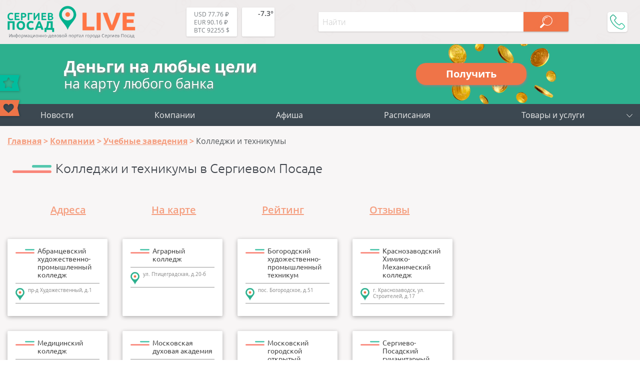

--- FILE ---
content_type: text/html; charset=UTF-8
request_url: https://sergiev-posad-live.ru/companies/uchebnye_zavedeniya/kolledzhi/
body_size: 18220
content:
<!DOCTYPE html>
<html lang="ru-RU" prefix="og: http://ogp.me/ns article: http://ogp.me/ns/article profile: http://ogp.me/ns/profile fb: http://ogp.me/ns/fb">
<head>
	<meta name="viewport" content="width=device-width, initial-scale=1.0">
	<link rel="icon" type="image/x-icon" href="https://sergiev-posad-live.ru/favicon.ico" />
    <link rel="icon" type="image/svg" href="https://sergiev-posad-live.ru/favicon.svg" />
    <!-- <link rel="apple-touch-icon" href="https://sergiev-posad-live.ru/favicon.ico"> -->
    <link rel="apple-touch-icon" href="https://sergiev-posad-live.ru/touch-icon-iphone.png">
    <link rel="apple-touch-icon" sizes="152x152" href="https://sergiev-posad-live.ru/touch-icon-ipad.png">
    <link rel="apple-touch-icon" sizes="180x180" href="https://sergiev-posad-live.ru/touch-icon-iphone-retina.png">
    <link rel="apple-touch-icon" sizes="167x167" href="https://sergiev-posad-live.ru/touch-icon-ipad-retina.png">
	<meta http-equiv="X-UA-Compatible" content="ie=edge">
    <meta property="og:title" content="Колледжи и техникумы в Сергиевом Посаде"/>
	<meta property="og:description" content="Колледжи и техникумы в Сергиевом Посаде на портале Сергиев Посад-ЛАЙВ с адресами, телефонами - Все актуальные компании города Пушкино">
	<meta property="og:url" content="https://sergiev-posad-live.ru/companies/uchebnye_zavedeniya/kolledzhi/">
	<meta property="og:image" content="https://sergiev-posad-live.ru/upload/iblock/a3b/f3c3a42086c9f32996c131d971018285.png">
	<meta property="article:tag" content="Колледжи и техникумы">
	<meta name="application-name" content="Sergiev-Posad-LIVE.Ru - Компании, товары и услуги г. Сергиев Посад в Вашем смартфоне!" />
	<meta name="author" content="Сергиев Посад Лайв">
	<meta name="copyright" lang="ru" content="sergiev-posad-live.ru">
	<meta name="format-detection" content="telephone=no">
    <title>Колледжи и техникумы в Сергиевом Посаде</title>
    <link href="/bitrix/templates/tu_new/css/header.css" type="text/css" rel="stylesheet">
    <meta name="dd64ec3bff6e23c7f0865491643d247d" content="">
        <meta http-equiv="Content-Type" content="text/html; charset=UTF-8" />
<meta name="robots" content="index, follow" />
<meta name="description" content="Колледжи и техникумы в Сергиевом Посаде на портале Сергиев Посад-ЛАЙВ с адресами, телефонами - Все актуальные компании города Пушкино" />
<link rel="canonical" href="https://sergiev-posad-live.ru/companies/uchebnye_zavedeniya/kolledzhi/" />
<script data-skip-moving="true">(function(w, d, n) {var cl = "bx-core";var ht = d.documentElement;var htc = ht ? ht.className : undefined;if (htc === undefined || htc.indexOf(cl) !== -1){return;}var ua = n.userAgent;if (/(iPad;)|(iPhone;)/i.test(ua)){cl += " bx-ios";}else if (/Android/i.test(ua)){cl += " bx-android";}cl += (/(ipad|iphone|android|mobile|touch)/i.test(ua) ? " bx-touch" : " bx-no-touch");cl += w.devicePixelRatio && w.devicePixelRatio >= 2? " bx-retina": " bx-no-retina";var ieVersion = -1;if (/AppleWebKit/.test(ua)){cl += " bx-chrome";}else if ((ieVersion = getIeVersion()) > 0){cl += " bx-ie bx-ie" + ieVersion;if (ieVersion > 7 && ieVersion < 10 && !isDoctype()){cl += " bx-quirks";}}else if (/Opera/.test(ua)){cl += " bx-opera";}else if (/Gecko/.test(ua)){cl += " bx-firefox";}if (/Macintosh/i.test(ua)){cl += " bx-mac";}ht.className = htc ? htc + " " + cl : cl;function isDoctype(){if (d.compatMode){return d.compatMode == "CSS1Compat";}return d.documentElement && d.documentElement.clientHeight;}function getIeVersion(){if (/Opera/i.test(ua) || /Webkit/i.test(ua) || /Firefox/i.test(ua) || /Chrome/i.test(ua)){return -1;}var rv = -1;if (!!(w.MSStream) && !(w.ActiveXObject) && ("ActiveXObject" in w)){rv = 11;}else if (!!d.documentMode && d.documentMode >= 10){rv = 10;}else if (!!d.documentMode && d.documentMode >= 9){rv = 9;}else if (d.attachEvent && !/Opera/.test(ua)){rv = 8;}if (rv == -1 || rv == 8){var re;if (n.appName == "Microsoft Internet Explorer"){re = new RegExp("MSIE ([0-9]+[\.0-9]*)");if (re.exec(ua) != null){rv = parseFloat(RegExp.$1);}}else if (n.appName == "Netscape"){rv = 11;re = new RegExp("Trident/.*rv:([0-9]+[\.0-9]*)");if (re.exec(ua) != null){rv = parseFloat(RegExp.$1);}}}return rv;}})(window, document, navigator);</script>




<link href="/bitrix/cache/css/sp/tu_new/page_d98da8b707344ac18faff9309a0f7ad7/page_d98da8b707344ac18faff9309a0f7ad7.css?175378115756715" type="text/css"  rel="stylesheet" />
<link href="/bitrix/cache/css/sp/tu_new/template_68d424150c324596b94f606e0c5ecf63/template_68d424150c324596b94f606e0c5ecf63.css?175378115762166" type="text/css"  data-template-style="true"  rel="stylesheet" />




<script type="application/ld+json">{"@context":"http:\/\/schema.org\/","@graph":[{"@type":"Organization","name":"Абрамцевский художественно-промышленный колледж","url":"\/companies\/abramtsevskiy_khudozhestvenno_promyshlennyy_kolledzh\/","image":null,"description":"","location":{"@type":"Place","address":{"@type":"PostalAddress","addressRegion":"Московская область","streetAddress":"пр-д Художественный, д.1"}}},{"@type":"Organization","name":"Аграрный колледж","url":"\/companies\/agrarnyy_kolledzh\/","image":null,"description":"","location":{"@type":"Place","address":{"@type":"PostalAddress","addressRegion":"Московская область","streetAddress":"ул. Птицеградская, д.20-б"}}},{"@type":"Organization","name":"Богородский художественно-промышленный техникум","url":"\/companies\/bogorodskiy_khudozhestvenno_promyshlennyy_tekhnikum\/","image":null,"description":"","location":{"@type":"Place","address":{"@type":"PostalAddress","addressRegion":"Московская область","streetAddress":"пос. Богородское, д.51"}}},{"@type":"Organization","name":"Краснозаводский Химико-Механический колледж","url":"\/companies\/krasnozavodskiy_khimiko_mekhanicheskiy_kolledzh\/","image":null,"description":"","location":{"@type":"Place","address":{"@type":"PostalAddress","addressRegion":"Московская область","streetAddress":"г. Краснозаводск, ул. Строителей, д.17"}}},{"@type":"Organization","name":"Медицинский колледж","url":"\/companies\/meditsinskiy_kolledzh\/","image":null,"description":"","location":{"@type":"Place","address":{"@type":"PostalAddress","addressRegion":"Московская область","streetAddress":"пр-т Красной Армии, д.86\/2"}}},{"@type":"Organization","name":"Московская духовая академия","url":"\/companies\/moskovskaya_dukhovaya_akademiya\/","image":null,"description":"","location":{"@type":"Place","address":{"@type":"PostalAddress","addressRegion":"Московская область","streetAddress":"пр-т Красной Армии, д.127"}}},{"@type":"Organization","name":"Московский городской открытый колледж","url":"\/companies\/moskovskiy_gorodskoy_otkrytyy_kolledzh\/","image":null,"description":"","location":{"@type":"Place","address":{"@type":"PostalAddress","addressRegion":"Московская область","streetAddress":"пр-т Красной Армии, д.136"}}},{"@type":"Organization","name":"Сергиево-Посадский гуманитарный колледж","url":"\/companies\/sergievo_posadskiy_gumanitarnyy_kolledzh\/","image":null,"description":"","location":{"@type":"Place","address":{"@type":"PostalAddress","addressRegion":"Московская область","streetAddress":"Московское ш., д.12-а"}}},{"@type":"Organization","name":"Сергиево-Посадский колледж","url":"\/companies\/sergievo_posadskiy_kolledzh\/","image":null,"description":"","location":{"@type":"Place","address":{"@type":"PostalAddress","addressRegion":"Московская область","streetAddress":"ул. 40 лет Октября, д.5-а"}}},{"@type":"Organization","name":"Сергиево-Посадский социально-экономический техникум","url":"\/companies\/sergievo_posadskiy_sotsialno_ekonomicheskiy_tekhnikum\/","image":null,"description":"","location":{"@type":"Place","address":{"@type":"PostalAddress","addressRegion":"Московская область","streetAddress":"ул. Гефсиманские пруды, д.1"}}}]}</script>
<script type="application/ld+json">{"@context":"http:\/\/schema.org\/","@graph":[]}</script>



<!-- Yandex.Market Widget -->
<!-- End Yandex.Market Widget -->
</head>
<body itemscope itemtype="http://schema.org/WebPage">
    <!-- pеклaмa вверху <div style="text-align:center"></div> -->

    <!-- Yandex.Metrika counter -->  <noscript><div><img src="https://mc.yandex.ru/watch/52220479" style="position:absolute; left:-9999px;" alt="" /></div></noscript> <!-- /Yandex.Metrika counter -->


<div id="wrapper">
<header itemscope itemtype="https://schema.org/WPHeader">
		<meta itemprop="headline" content="Sergiev-Posad-LIVE.Ru">
		<meta itemprop="description" content="Сергиев Посад Лайв – это портал города Сергиев Посад Московской области с каталогом компаний, купонами и скидками, новостями, конкурсами и общением.">
        <div class="line top wrap_top">
            <div class="wrapper">
                <a href="/" class="logo">								<img src="/bitrix/templates/tu_new/img/logo_sp.svg" alt="Sergiev-Posad-Live" title="Sergiev-Posad-Live">
				                </a>                <div class="widgets">
                    <a href="/kurs-valut/" class="valuta">                        <span title="USD-RUB - курс ЦБРФ">USD 77.76 ₽</span><br>
                        <span title="EUR-RUB - курс ЦБРФ">EUR 90.16 ₽</span><br>
                        <span title="BTC-USD">BTC 92255 $</span><br>
                    </a>                    
                    <a href="/pogoda/" class="weather">                        <div class="weather-wrap" title="-7.3° - пасмурно (посмотреть на 5 дней)">
<svg><use xlink:href="/bitrix/templates/tu_new/img/w-ico.svg#04n"/></svg>
<span class="temp">-7.3°</span>
</div>                    </a>                </div>
                <div id="menu_btn"></div>
                
<div class="hs_search" data-ajax="/bitrix/components/hs/search/ajax.php" data-page="/search/">
	<div class="line">
		<input type="text" class="text" placeholder="Найти" value="">
		<button class="search_button" disabled></button>
	</div>

	<div class="hs_result" style="display: none;">
		<div class="loader" style="display: none;"><img src="/bitrix/templates/tu_new/img/loader_green.svg" alt="loader"></div>
		<div class="tswitch" style="display: none;">Раскладка изменена, результат по запросу "<span></span>"</div>
		<div class="result_count">Ничего не найдено</div>
		<div class="items"></div>
		<div class="items_hide" style="display: none;"></div>
		<a class="more">Ещё</a>
	</div>
</div>
                <div class="topPhone">
                    <div class="topPhone__wrap">
                        <div class="topPhone__number">+7 (968) 575 3982</div>
                        <div class="topPhone__work">пн.-пт. с 10:00 до 18:00</div>
                    </div>
                    <div class="topPhone__btn"></div>
                </div>
            </div>
        </div>
</header>


<a href="https://pushkino-live.ru/zaymy/" class="credit">
  <div class="credit__left">
    <div class="credit__str1">Деньги на любые цели</div>
    <div class="credit__str2">на карту любого банка</div>
  </div>
  <div class="credit__right">
    <div class="credit__button">Получить</div>
  </div>
</a>

        <div class="line menu">
            <div class="wrapper">
				

<ul itemscope itemtype="http://www.schema.org/SiteNavigationElement" class="main_menu"> 						<li itemprop="name"><a itemprop="url" href="/news/">Новости</a></li>						<li itemprop="name"><a itemprop="url" href="/companies/">Компании</a></li>						<li itemprop="name"><a itemprop="url" href="/afisha/">Афиша</a></li>						<li itemprop="name"><a itemprop="url" href="/raspisanie/">Расписания</a></li>
	<li class="add">
		<a class="main_add_btn">Товары и услуги</a>
		<ul itemscope itemtype="http://www.schema.org/SiteNavigationElement" id="add_menu">
			<li class="dropdown" itemprop="name"><a itemprop="url" href="https://ya.cc/m/yWfpMvo?erid=5jtCeReNx12oajmSdhqvQhY" target="_blank" title="Аптека">Аптека</a></li>
			<li class="dropdown" itemprop="name"><a itemprop="url" href="https://ya.cc/m/cdevrG3?erid=5jtCeReNx12oajmSdhqvQhd" target="_blank" title="Продукты">Продукты</a></li>
			<li class="dropdown" itemprop="name"><a itemprop="url" href="https://ya.cc/m/4pfT6WI?erid=5jtCeReNx12oajmSdhqvR1E" target="_blank" title="Детям">Детям</a></li>
			<li class="dropdown" itemprop="name"><a itemprop="url" href="https://ya.cc/m/wIrDv1O?erid=5jtCeReNx12oajmSdhqvk78" target="_blank" title="Одежда и обувь">Одежда и обувь</a></li>
			<li class="dropdown" itemprop="name"><a itemprop="url" href="https://ya.cc/m/LpUro34?erid=5jtCeReNx12oajmSdhqvkiP" target="_blank" title="Зоотовары">Зоотовары</a></li>
			<li class="dropdown" itemprop="name"><a itemprop="url" href="https://ya.cc/m/fR0aZFV?erid=5jtCeReNx12oajmSdhqvkBU" target="_blank" title="Спорт и отдых">Спорт и отдых</a></li>
			<li class="dropdown" itemprop="name"><a itemprop="url" href="https://ya.cc/m/DTHNikF?erid=5jtCeReNx12oajmSdhqvkLK" target="_blank" title="Товары для дома">Товары для дома</a></li>
			<li class="dropdown" itemprop="name"><a itemprop="url" href="https://ya.cc/m/zOv4EfI?erid=5jtCeReNx12oajmSdhqvkno" target="_blank" title="Красота">Красота</a></li>
			<li class="dropdown" itemprop="name"><a itemprop="url" href="https://ya.cc/m/v0M7Sud?erid=5jtCeReNx12oajmSdhqvknp" target="_blank" title="Гигиена">Гигиена</a></li>
			<li class="dropdown" itemprop="name"><a itemprop="url" href="https://ya.cc/m/FcVHHOS?erid=5jtCeReNx12oajmSdhqw5fN" target="_blank" title="Автотовары">Автотовары</a></li>
			<li class="dropdown" itemprop="name"><a itemprop="url" href="https://ya.cc/m/BYO0cG6?erid=5jtCeReNx12oajmSdhqw5tj" target="_blank" title="Мебель">Мебель</a></li>

		</ul>
	</li>
</ul>

<ul class="mob_menu" id="mob_menu">
	<li id="companies"><div>Компании</div></li>
				<li id="news">
				<a href="/news/">Новости</a>
			</li>
	  			<li id="afisha">
				<a href="/afisha/">Афиша</a>
			</li>
	  			<li id="raspisanie">
				<a href="/raspisanie/">Расписания</a>
			</li>
	  
		
	
</ul>

<ul class="cats" id="cats">
	<li class="avto">Авто</li>
	<li class="biznes_i_finansy">Бизнес и финансы</li>
	<li class="gorod_i_vlast">Город и власть</li>
	<li class="deti">Дети</li>
	<li class="dosug_i_razvlecheniya">Досуг и развлечения</li>
	<li class="zhivotnye">Животные</li>
	<li class="kafe_i_restorany">Кафе, бары и рестораны</li>
	<li class="krasota">Красота</li>
	<li class="magaziny">Магазины</li>
	<li class="mebel">Мебель</li>
	<li class="meditsina">Медицина</li>
	<li class="nedvizhimost">Недвижимость</li>
	<li class="odezhdaiobuv">Одежда и обувь</li>
	<li class="prazdniki">Праздники</li>
	<li class="promyshlennost">Промышленность</li>
	<li class="reklama_i_smi">Реклама и СМИ</li>
	<li class="byt_i_servis">Сервис и быт</li>
	<li class="sport">Спорт</li>
	<li class="stroitelstvo_i_remont">Строительство и ремонт</li>
	<li class="turizm_i_otdykh">Туризм и отдых</li>
	<li class="uchebnye_zavedeniya">Учебные заведения</li>
</ul>

	<ul class="subcats" id="avto">
				<li>
				<a href="/companies/avto/avtozapchasti/">Автозапчасти</a>
			</li>
						<li>
				<a href="/companies/avto/avtomoyki/">Автомойки</a>
			</li>
						<li>
				<a href="/companies/avto/avtorazbor/">Авторазбор</a>
			</li>
						<li>
				<a href="/companies/avto/avtosalony/">Автосалоны</a>
			</li>
						<li>
				<a href="/companies/avto/avtoservisy/">Автосервисы</a>
			</li>
						<li>
				<a href="/companies/avto/avtokhimiya/">Автохимия</a>
			</li>
						<li>
				<a href="/companies/avto/azs/">АЗС</a>
			</li>
						<li>
				<a href="/companies/avto/arenda_mashin_i_spetstekhniki/">Аренда машин и спецтехники</a>
			</li>
						<li>
				<a href="/companies/avto/shinomontazh/">Шиномонтаж</a>
			</li>
						<li>
				<a href="/companies/avto/evakuator/">Эвакуаторы</a>
			</li>
																																																																																																																																																											</ul>
	<ul class="subcats" id="biznes_i_finansy">
														<li>
				<a href="/companies/biznes_i_finansy/bukhgalteriya/">Бухгалтерские услуги</a>
			</li>
						<li>
				<a href="/companies/biznes_i_finansy/byuro_perevodov/">Бюро переводов</a>
			</li>
						<li>
				<a href="/companies/biznes_i_finansy/konsalting/">Консалтинг</a>
			</li>
						<li>
				<a href="/companies/biznes_i_finansy/yuristy_advokaty/">Юристы и адвокаты</a>
			</li>
																																																																																																																																																							</ul>
	<ul class="subcats" id="gorod_i_vlast">
																		<li>
				<a href="/companies/gorod_i_vlast/administratsii_gosuchrezhdeniya/">Административные учреждения</a>
			</li>
						<li>
				<a href="/companies/gorod_i_vlast/biblioteki/">Библиотеки</a>
			</li>
						<li>
				<a href="/companies/gorod_i_vlast/bti/">БТИ</a>
			</li>
						<li>
				<a href="/companies/gorod_i_vlast/voenkomaty/">Военкоматы</a>
			</li>
						<li>
				<a href="/companies/gorod_i_vlast/gibdd/">ГИБДД</a>
			</li>
						<li>
				<a href="/companies/gorod_i_vlast/eirts/">ЕИРЦ</a>
			</li>
						<li>
				<a href="/companies/gorod_i_vlast/zagsy/">ЗАГСы</a>
			</li>
						<li>
				<a href="/companies/gorod_i_vlast/mosoblgaz/">МосОблГаз</a>
			</li>
						<li>
				<a href="/companies/gorod_i_vlast/mosenergosbyt/">МосЭнергоСбыт</a>
			</li>
						<li>
				<a href="/companies/gorod_i_vlast/mfts/">МФЦ</a>
			</li>
						<li>
				<a href="/companies/gorod_i_vlast/nalogovye/">Налоговые</a>
			</li>
						<li>
				<a href="/companies/gorod_i_vlast/obshchestvennye_organizatsii/">Общественные организации</a>
			</li>
						<li>
				<a href="/companies/gorod_i_vlast/prokuratury/">Прокуратуры</a>
			</li>
						<li>
				<a href="/companies/gorod_i_vlast/kladbishcha_i_ritualnye_uslugi/">Ритуальные услуги</a>
			</li>
						<li>
				<a href="/companies/gorod_i_vlast/rosreestr/">Росреестр</a>
			</li>
						<li>
				<a href="/companies/gorod_i_vlast/sotsialnye_sluzhby/">Соцзащита</a>
			</li>
						<li>
				<a href="/companies/gorod_i_vlast/upravlyayushchie_kompanii/">Управляющие компании</a>
			</li>
						<li>
				<a href="/companies/gorod_i_vlast/ufms/">УФМС</a>
			</li>
						<li>
				<a href="/companies/gorod_i_vlast/khramy/">Храмы</a>
			</li>
																																																																																																																																				</ul>
	<ul class="subcats" id="deti">
																																					<li>
				<a href="/companies/deti/detskie_tovary/">Детские товары</a>
			</li>
						<li>
				<a href="/companies/deti/tsentry_razvitiya_detey/">Центры развития детей</a>
			</li>
																																																																																																																																		</ul>
	<ul class="subcats" id="dosug_i_razvlecheniya">
																																							<li>
				<a href="/companies/dosug_i_razvlecheniya/aktivnyy_otdykh/">Активный отдых</a>
			</li>
						<li>
				<a href="/companies/dosug_i_razvlecheniya/doma_kultury/">Дома культуры</a>
			</li>
						<li>
				<a href="/companies/dosug_i_razvlecheniya/kalyannye/">Кальянные</a>
			</li>
						<li>
				<a href="/companies/dosug_i_razvlecheniya/kinoteatry/">Кинотеатры</a>
			</li>
						<li>
				<a href="/companies/dosug_i_razvlecheniya/nochnye_kluby/">Клубы</a>
			</li>
						<li>
				<a href="/companies/dosug_i_razvlecheniya/muzei/">Музеи</a>
			</li>
						<li>
				<a href="/companies/dosug_i_razvlecheniya/razvlekatelnye_tsentry/">Развлекательные центры</a>
			</li>
						<li>
				<a href="/companies/dosug_i_razvlecheniya/teatry/">Театры</a>
			</li>
																																																																																																																										</ul>
	<ul class="subcats" id="zhivotnye">
																																															<li>
				<a href="/companies/zhivotnye/veterinarnye_kliniki/">Ветеринарные клиники</a>
			</li>
						<li>
				<a href="/companies/zhivotnye/zoomagaziny/">Зоомагазины</a>
			</li>
						<li>
				<a href="/companies/zhivotnye/pitomniki/">Питомники</a>
			</li>
																																																																																																																							</ul>
	<ul class="subcats" id="kafe_i_restorany">
																																																		<li>
				<a href="/companies/kafe_i_restorany/dostavka/">Доставка еды</a>
			</li>
						<li>
				<a href="/companies/kafe_i_restorany/kafe/">Кафе</a>
			</li>
						<li>
				<a href="/companies/kafe_i_restorany/pitstserii/">Пиццерии</a>
			</li>
						<li>
				<a href="/companies/kafe_i_restorany/restorany/">Рестораны</a>
			</li>
						<li>
				<a href="/companies/kafe_i_restorany/sushi_bary/">Суши и роллы</a>
			</li>
																																																																																																																		</ul>
	<ul class="subcats" id="krasota">
																																																							<li>
				<a href="/companies/krasota/spa_tsentry/">SPA-центры</a>
			</li>
						<li>
				<a href="/companies/krasota/kosmetologiya/">Косметология</a>
			</li>
						<li>
				<a href="/companies/krasota/manikyur_i_pedikyur/">Маникюр и педикюр</a>
			</li>
						<li>
				<a href="/companies/krasota/massazh/">Массаж</a>
			</li>
						<li>
				<a href="/companies/krasota/parikmakherskie_/">Парикмахерские </a>
			</li>
						<li>
				<a href="/companies/krasota/salony_krasoty/">Салоны красоты</a>
			</li>
						<li>
				<a href="/companies/krasota/solyarii/">Солярии</a>
			</li>
						<li>
				<a href="/companies/krasota/tatu_salony/">Тату-салоны</a>
			</li>
																																																																																																										</ul>
	<ul class="subcats" id="magaziny">
																																																															<li>
				<a href="/companies/magaziny/rybalka_okhota/">Охота и рыбалка</a>
			</li>
						<li>
				<a href="/companies/magaziny/tekstil/">Текстиль</a>
			</li>
						<li>
				<a href="/companies/magaziny/tovary_dlya_doma_i_dachi/">Товары для дома и дачи</a>
			</li>
						<li>
				<a href="/companies/magaziny/tovary_i_uslugi/">Товары и услуги</a>
			</li>
						<li>
				<a href="/companies/magaziny/torgovye_tsentry/">Торговые центры</a>
			</li>
						<li>
				<a href="/companies/magaziny/khobbi_i_tvorchestvo/">Хобби и творчество</a>
			</li>
						<li>
				<a href="/companies/magaziny/khoztovary/">Хозтовары</a>
			</li>
						<li>
				<a href="/companies/magaziny/elektrotovary/">Электротовары</a>
			</li>
						<li>
				<a href="/companies/magaziny/yuvelirnye_magaziny/">Ювелирные изделия</a>
			</li>
																																																																																																	</ul>
	<ul class="subcats" id="mebel">
																																																																								<li>
				<a href="/companies/mebel/mebelnye_magaziny/">Мебельные магазины</a>
			</li>
						<li>
				<a href="/companies/mebel/remont_restavratsiya_mebeli/">Ремонт и реставрация мебели</a>
			</li>
																																																																																															</ul>
	<ul class="subcats" id="meditsina">
																																																																										<li>
				<a href="/companies/meditsina/ambulatorii/">Амбулатории</a>
			</li>
						<li>
				<a href="/companies/meditsina/apteki_i_tovary_dlya_zdorovya/">Аптеки</a>
			</li>
						<li>
				<a href="/companies/meditsina/bolnitsy/">Больницы</a>
			</li>
						<li>
				<a href="/companies/meditsina/dispansery/">Диспансеры</a>
			</li>
						<li>
				<a href="/companies/meditsina/zhenskaya_konsultatsiya/">Женские консультации</a>
			</li>
						<li>
				<a href="/companies/meditsina/meditsinskie_tsentry/">Медицинские центры</a>
			</li>
						<li>
				<a href="/companies/meditsina/narkologicheskaya_pomoshch/">Наркология</a>
			</li>
						<li>
				<a href="/companies/meditsina/optika/">Оптики</a>
			</li>
						<li>
				<a href="/companies/meditsina/polikliniki/">Поликлиники</a>
			</li>
						<li>
				<a href="/companies/meditsina/roddoma/">Роддома</a>
			</li>
						<li>
				<a href="/companies/meditsina/stomatologii/">Стоматологии</a>
			</li>
																																																																																				</ul>
	<ul class="subcats" id="nedvizhimost">
																																																																																					<li>
				<a href="/companies/nedvizhimost/agentstva_nedvizhimosti/">Агентства недвижимости</a>
			</li>
						<li>
				<a href="/companies/nedvizhimost/arkhitekturno_stroitelnoe_proektirovanie/">Архитектурно-строительное проектирование</a>
			</li>
						<li>
				<a href="/companies/nedvizhimost/biznes_tsentry/">Бизнес-центры</a>
			</li>
						<li>
				<a href="/companies/nedvizhimost/kadastrovye_raboty/">Кадастровые работы</a>
			</li>
						<li>
				<a href="/companies/nedvizhimost/kottedzhi/">Коттеджи</a>
			</li>
						<li>
				<a href="/companies/nedvizhimost/novostroyki/">Новостройки</a>
			</li>
																																																																														</ul>
	<ul class="subcats" id="odezhdaiobuv">
																																																																																											<li>
				<a href="/companies/odezhdaiobuv/zhenskaya_odezhda/">Женская одежда</a>
			</li>
						<li>
				<a href="/companies/odezhdaiobuv/mekha_dublenki_kozha/">Меха, дубленки, кожа</a>
			</li>
						<li>
				<a href="/companies/odezhdaiobuv/muzhskaya_odezhda/">Мужская одежда</a>
			</li>
						<li>
				<a href="/companies/odezhdaiobuv/nizhnee_bele/">Нижнее белье</a>
			</li>
						<li>
				<a href="/companies/odezhdaiobuv/obuvnye_magaziny/">Обувные магазины</a>
			</li>
						<li>
				<a href="/companies/odezhdaiobuv/sekond_khendy/">Секонд-хенды</a>
			</li>
																																																																								</ul>
	<ul class="subcats" id="prazdniki">
																																																																																																	<li>
				<a href="/companies/prazdniki/banketnye_zaly/">Банкетные залы</a>
			</li>
						<li>
				<a href="/companies/prazdniki/vedushchie_i_animatory/">Ведущие и аниматоры</a>
			</li>
						<li>
				<a href="/companies/prazdniki/vozdushnye_shary/">Воздушные шары</a>
			</li>
						<li>
				<a href="/companies/prazdniki/organizatsiya_prazdnikov/">Организация праздников</a>
			</li>
						<li>
				<a href="/companies/prazdniki/oformlenie/">Оформление</a>
			</li>
						<li>
				<a href="/companies/prazdniki/podarki/">Подарки</a>
			</li>
						<li>
				<a href="/companies/prazdniki/svadebnye_agentstva/">Свадебные агентства</a>
			</li>
						<li>
				<a href="/companies/prazdniki/foto_i_videosemka/">Фото и видеосъемка</a>
			</li>
						<li>
				<a href="/companies/prazdniki/tsvety/">Цветы</a>
			</li>
																																																															</ul>
	<ul class="subcats" id="promyshlennost">
																																																																																																										<li>
				<a href="/companies/promyshlennost/materialy/">Материалы</a>
			</li>
						<li>
				<a href="/companies/promyshlennost/metally/">Металлы</a>
			</li>
						<li>
				<a href="/companies/promyshlennost/oborudovanie/">Оборудование</a>
			</li>
						<li>
				<a href="/companies/promyshlennost/tara_i_upakovka/">Тара и упаковка</a>
			</li>
						<li>
				<a href="/companies/promyshlennost/khimiya/">Химия</a>
			</li>
																																																										</ul>
	<ul class="subcats" id="reklama_i_smi">
																																																																																																															<li>
				<a href="/companies/reklama_i_smi/gazety_i_zhurnaly/">Газеты и журналы</a>
			</li>
						<li>
				<a href="/companies/reklama_i_smi/internet_reklama/">Интернет-реклама</a>
			</li>
						<li>
				<a href="/companies/reklama_i_smi/naruzhnaya_reklama/">Наружная реклама</a>
			</li>
						<li>
				<a href="/companies/reklama_i_smi/poligraficheskie_uslugi/">Полиграфические услуги</a>
			</li>
						<li>
				<a href="/companies/reklama_i_smi/radio_i_televidenie/">Радио и телевидение </a>
			</li>
																																																					</ul>
	<ul class="subcats" id="byt_i_servis">
																																																																																																																				<li>
				<a href="/companies/byt_i_servis/atele/">Ателье</a>
			</li>
						<li>
				<a href="/companies/byt_i_servis/videonablyudenie_i_sistemy_bezopasnosti/">Видеонаблюдение и системы безопасности</a>
			</li>
						<li>
				<a href="/companies/byt_i_servis/vyvoz_musora/">Вывоз мусора</a>
			</li>
						<li>
				<a href="/companies/byt_i_servis/gruzovoe_taksi/">Грузчики и грузоперевозки</a>
			</li>
						<li>
				<a href="/companies/byt_i_servis/svyaz_internet/">Интернет-провайдеры и телевидение</a>
			</li>
						<li>
				<a href="/companies/byt_i_servis/kliningovye_kompanii/">Клининговые компании</a>
			</li>
						<li>
				<a href="/companies/byt_i_servis/metalloremont/">Металлоремонт</a>
			</li>
						<li>
				<a href="/companies/byt_i_servis/remont_obuvi/">Ремонт обуви</a>
			</li>
						<li>
				<a href="/companies/byt_i_servis/servisnye_tsentry_remont_na_domu/">Ремонт техники</a>
			</li>
						<li>
				<a href="/companies/byt_i_servis/taksi_/">Такси</a>
			</li>
						<li>
				<a href="/companies/byt_i_servis/khimchistki_prachechnye/">Химчистки и прачечные</a>
			</li>
						<li>
				<a href="/companies/byt_i_servis/dezsluzhby/">Центры дезинфекции</a>
			</li>
																																									</ul>
	<ul class="subcats" id="sport">
																																																																																																																																<li>
				<a href="/companies/sport/sportivnoe_pitanie/">Спортивное питание</a>
			</li>
						<li>
				<a href="/companies/sport/sportivnye_kompleksy/">Спортивные комплексы</a>
			</li>
						<li>
				<a href="/companies/sport/sportivnye_sektsii/">Спортивные секции</a>
			</li>
						<li>
				<a href="/companies/sport/sporttovary/">Спорттовары</a>
			</li>
						<li>
				<a href="/companies/sport/tantsevalnye_studii/">Танцевальные студии</a>
			</li>
						<li>
				<a href="/companies/sport/fitnes_kluby/">Фитнес-клубы</a>
			</li>
																																			</ul>
	<ul class="subcats" id="stroitelstvo_i_remont">
																																																																																																																																						<li>
				<a href="/companies/stroitelstvo_i_remont/beton_tsement/">Бетон и цемент</a>
			</li>
						<li>
				<a href="/companies/stroitelstvo_i_remont/vodosnabzhenie/">Водоснабжение</a>
			</li>
						<li>
				<a href="/companies/stroitelstvo_i_remont/dveri/">Двери</a>
			</li>
						<li>
				<a href="/companies/stroitelstvo_i_remont/dizayn/">Дизайн</a>
			</li>
						<li>
				<a href="/companies/stroitelstvo_i_remont/zabory_i_ograzhdeniya/">Заборы и ограждения</a>
			</li>
						<li>
				<a href="/companies/stroitelstvo_i_remont/inzhenernye_sistemy/">Инженерные системы</a>
			</li>
						<li>
				<a href="/companies/stroitelstvo_i_remont/instrumenty/">Инструменты</a>
			</li>
						<li>
				<a href="/companies/stroitelstvo_i_remont/lestnitsy/">Лестницы</a>
			</li>
						<li>
				<a href="/companies/stroitelstvo_i_remont/natyazhnye_potolki/">Натяжные потолки</a>
			</li>
						<li>
				<a href="/companies/stroitelstvo_i_remont/okna/">Окна</a>
			</li>
						<li>
				<a href="/companies/stroitelstvo_i_remont/otdelochnye_materialy/">Отделочные материалы</a>
			</li>
						<li>
				<a href="/companies/stroitelstvo_i_remont/prokat_oborudovaniya_instrumentov/">Прокат оборудования и инструментов</a>
			</li>
						<li>
				<a href="/companies/stroitelstvo_i_remont/santekhnika/">Сантехника</a>
			</li>
						<li>
				<a href="/companies/stroitelstvo_i_remont/stroitelnye_i_remontnye_organizatsii/">Строительные и ремонтные организации</a>
			</li>
						<li>
				<a href="/companies/stroitelstvo_i_remont/stroymaterialy/">Стройматериалы</a>
			</li>
						<li>
				<a href="/companies/stroitelstvo_i_remont/elektrika/">Электрика</a>
			</li>
																			</ul>
	<ul class="subcats" id="turizm_i_otdykh">
																																																																																																																																																						<li>
				<a href="/companies/turizm_i_otdykh/bani_sauny/">Бани и сауны</a>
			</li>
						<li>
				<a href="/companies/turizm_i_otdykh/gostinitsy/">Гостиницы и отели</a>
			</li>
						<li>
				<a href="/companies/turizm_i_otdykh/bazy_otdykha/">Санатории и базы отдыха</a>
			</li>
						<li>
				<a href="/companies/turizm_i_otdykh/turisticheskie_agentstva/">Туристические агентства</a>
			</li>
						<li>
				<a href="/companies/turizm_i_otdykh/ekskursionnoe_byuro/">Экскурсионное бюро</a>
			</li>
														</ul>
	<ul class="subcats" id="uchebnye_zavedeniya">
																																																																																																																																																											<li>
				<a href="/companies/uchebnye_zavedeniya/avtoshkoly/">Автошколы</a>
			</li>
						<li>
				<a href="/companies/uchebnye_zavedeniya/gimnazii/">Гимназии</a>
			</li>
						<li>
				<a href="/companies/uchebnye_zavedeniya/detskie_sady/">Детские сады</a>
			</li>
						<li>
				<a href="/companies/uchebnye_zavedeniya/inostrannye_yazyki/">Иностранные языки</a>
			</li>
						<li>
				<a href="/companies/uchebnye_zavedeniya/instituty/">Институты</a>
			</li>
						<li>
				<a href="/companies/uchebnye_zavedeniya/kolledzhi/">Колледжи и техникумы</a>
			</li>
						<li>
				<a href="/companies/uchebnye_zavedeniya/kruzhki_i_sektsii/">Кружки</a>
			</li>
						<li>
				<a href="/companies/uchebnye_zavedeniya/kursy/">Курсы</a>
			</li>
						<li>
				<a href="/companies/uchebnye_zavedeniya/universitety/">Университеты</a>
			</li>
						<li>
				<a href="/companies/uchebnye_zavedeniya/shkoly/">Школы</a>
			</li>
				</ul>

            </div>
        </div>
		
		<div class="line content">
        <div class="wrapper">

			<ol itemscope itemtype="http://schema.org/BreadcrumbList" class="breadcrumb"><li itemprop="itemListElement" itemscope itemtype="http://schema.org/ListItem"><a class="umb" itemprop="item" href="/"><span itemprop="name">Главная</span></a><meta itemprop="position" content="1" /></li><li itemprop="itemListElement" itemscope itemtype="http://schema.org/ListItem"><a class="umb" itemprop="item" href="/companies/"><span itemprop="name">Компании</span></a><meta itemprop="position" content="2" /></li><li itemprop="itemListElement" itemscope itemtype="http://schema.org/ListItem"><a class="umb" itemprop="item" href="/companies/uchebnye_zavedeniya/"><span itemprop="name">Учебные заведения</span></a><meta itemprop="position" content="3" /></li><li><span class="current">Колледжи и техникумы</span></li></ol><div class="companies">

	<h1 class="header1">Колледжи и техникумы в Сергиевом Посаде</h1>


<!-- 
-->




<p> </p>




	<div class="two_col_wrap">
		<div class="left">
			
						
			<div class="anchors">
				<a class="anchors__link" href="#addresses">Адреса</a>
				<a class="anchors__link" href="#on_map">На карте</a>
				<a class="anchors__link" href="#raiting">Рейтинг</a>
				<a class="anchors__link" href="#reviews">Отзывы</a>
			</div>
			
			<div class="sponsors">
							</div>
			
			
<!-- 
 -->
			
			<div id="addresses"> </div>
						<div class="free">
					<div class="items">
												<a href="/companies/abramtsevskiy_khudozhestvenno_promyshlennyy_kolledzh/" class="item" 
								data-reviews="0"
								data-rating="0">
								<div class="name" title="Абрамцевский художественно-промышленный колледж">Абрамцевский художественно-промышленный колледж</div>
								<div class="address">пр-д Художественный, д.1</div>
								<div class="descr"></div>
							</a>
												<a href="/companies/agrarnyy_kolledzh/" class="item" 
								data-reviews="0"
								data-rating="0">
								<div class="name" title="Аграрный колледж">Аграрный колледж</div>
								<div class="address">ул. Птицеградская, д.20-б</div>
								<div class="descr"></div>
							</a>
												<a href="/companies/bogorodskiy_khudozhestvenno_promyshlennyy_tekhnikum/" class="item" 
								data-reviews="0"
								data-rating="0">
								<div class="name" title="Богородский художественно-промышленный техникум">Богородский художественно-промышленный техникум</div>
								<div class="address">пос. Богородское, д.51</div>
								<div class="descr"></div>
							</a>
												<a href="/companies/krasnozavodskiy_khimiko_mekhanicheskiy_kolledzh/" class="item" 
								data-reviews="0"
								data-rating="0">
								<div class="name" title="Краснозаводский Химико-Механический колледж">Краснозаводский Химико-Механический колледж</div>
								<div class="address">г. Краснозаводск, ул. Строителей, д.17</div>
								<div class="descr"></div>
							</a>
												<a href="/companies/meditsinskiy_kolledzh/" class="item" 
								data-reviews="0"
								data-rating="0">
								<div class="name" title="Медицинский колледж">Медицинский колледж</div>
								<div class="address">пр-т Красной Армии, д.86/2</div>
								<div class="descr"></div>
							</a>
												<a href="/companies/moskovskaya_dukhovaya_akademiya/" class="item" 
								data-reviews="0"
								data-rating="0">
								<div class="name" title="Московская духовая академия">Московская духовая академия</div>
								<div class="address">пр-т Красной Армии, д.127</div>
								<div class="descr"></div>
							</a>
												<a href="/companies/moskovskiy_gorodskoy_otkrytyy_kolledzh/" class="item" 
								data-reviews="0"
								data-rating="0">
								<div class="name" title="Московский городской открытый колледж">Московский городской открытый колледж</div>
								<div class="address">пр-т Красной Армии, д.136</div>
								<div class="descr"></div>
							</a>
												<a href="/companies/sergievo_posadskiy_gumanitarnyy_kolledzh/" class="item" 
								data-reviews="0"
								data-rating="0">
								<div class="name" title="Сергиево-Посадский гуманитарный колледж">Сергиево-Посадский гуманитарный колледж</div>
								<div class="address">Московское ш., д.12-а</div>
								<div class="descr"></div>
							</a>
												<a href="/companies/sergievo_posadskiy_kolledzh/" class="item" 
								data-reviews="0"
								data-rating="0">
								<div class="name" title="Сергиево-Посадский колледж">Сергиево-Посадский колледж</div>
								<div class="address">ул. 40 лет Октября, д.5-а</div>
								<div class="descr"></div>
							</a>
												<a href="/companies/sergievo_posadskiy_sotsialno_ekonomicheskiy_tekhnikum/" class="item" 
								data-reviews="0"
								data-rating="0">
								<div class="name" title="Сергиево-Посадский социально-экономический техникум">Сергиево-Посадский социально-экономический техникум</div>
								<div class="address">ул. Гефсиманские пруды, д.1</div>
								<div class="descr"></div>
							</a>
										</div>
				</div>
				
            <h2 class="header2">Колледжи и техникумы в Сергиевом Посаде на карте</h2>
        
			<div class="map" id="on_map">
					<div class="map_opener" id="hs_ymap_0_opener" style="display: none;">Показать карту</div>
	<div id="hs_ymap_0" style="width: 100%; height: 400px; display: none;">
	</div>
	
			</div>
		
						
            
            <h2 id="reviews" class="header2" style="margin-bottom: 10px;">Отзывы: Колледжи и техникумы в Сергиевом Посаде</h2>
            
				<div class="reviews_wrap mode_reviews" data-ajax="/bitrix/components/hs/reviews.show/ax_act.php">
		<div id="reply_wrap" class="send_form" style="display: none;">
		<div class="send_result" style="display: none;"></div>
		<form action="/">
			<input type="hidden" name="act" value="comment.add">
			<input type="hidden" name="source" value="Array">
			<input type="hidden" name="reply_type">
			<input type="hidden" name="reply_id">
			<input type="hidden" name="reply_level">
			<textarea name="body" required></textarea>
			<div class="anonimous">
				<input type="checkbox" id="anon_comment" name="anonimous" value="1">
				<label for="anon_comment">Хочу остаться анонимным</label>
			</div>
			<div class="btn_wrap">
				<button type="submit" class="send need_auth_w">Отправить</button>
				<div class="cancel">Отменить</div>
			</div>
		</form>
	</div>
		<div id="edit_comment_wrap" class="send_form" style="display: none;">
		<div class="send_result" style="display: none;"></div>
		<form action="/">
			<input type="hidden" name="act" value="comment.edit">
			<input type="hidden" name="id" value="0">
			<textarea name="body" required></textarea>
			<div class="btn_wrap">
				<button type="submit" class="send">Отправить</button>
				<div class="cancel">Отменить</div>
			</div>
		</form>
	</div>
		</div>

			
			<div class="desc_cat_one_m">
								<div class="b-text">
						<h2>Колледжи в Сергиевом Посаде </h2>
<p>В колледже вчерашние школьники имеют возможность получить достойное образование и реализоваться в жизни. Выбор учебных заведений в нашем городе достаточно велик, и вчерашние школьники нередко попросту не могут определиться с выбором. Специально для пользователей нашего портала мы подготовили подборку, в которую вошли самые популярные колледжи Сергиева Посада.</p>
<h3>Критерии выбора </h3>
<p>В процессе составления рейтинга мы ориентировались на 5 важных критериев, которые помогут абитуриенту определиться с выбором.</p>
<ul>
<li>Репутация. Именно это критерии учитывают все, кто планирует поступление в колледж. Если в заведении дают хорошее образование, и есть все для комфортного обучения студентов, то студенты и выпускники будут рекомендовать его друзьям и знакомым. При выборе колледжа нелишним будет посмотреть в интернете отзывы, которые оставляют о нем студенты и выпускники. Это наиболее точный способ определить насколько хорошее образование дают в выбранном учебном заведении.</li>
<li>Популярность. При выборе колледжа многие ориентируются и на его популярность. Качественное образование, грамотно организованный учебный процесс, сильный преподавательский состав – все это будет большим преимуществом для любого учебного заведения. В этом случае колледж стопроцентно будет пользоваться популярностью.</li>
<li>Цены на обучение. Получение средне-специального образования может проходить, как на бюджетной, так и на платной основе. Чтобы получить место на бюджете, абитуриенту нужно сдать несколько важных экзаменов. Для поступления на платной основе требования к абитуриентам более низкие требования.</li>
<li>Преподаватели. Для обеспечения качественного образовательного процесса в колледже должны работать опытные преподаватели, которые не только отлично знают свой предмет, но и умеют увлечь студентов. Сильный преподавательский состав значительно повышает престиж учебного заведения.</li>
<li>Качество образования. Чтобы выпускники были востребованы среди работодателей, образование в колледже должно быть на высоком уровне. Для этого нужны сильные преподаватели, современно и правильно организованный учебный процесс.</li>
</ul>
<p>В процессе составления рейтинга мы учли все перечисленные критерии. Для каждого учебного заведения мы указали всю необходимую контактную информацию, схему проезда и ссылку на официальный сайт. На портале колледжа абитуриенты могут получить всю интересующую информацию о специальностях, стоимости обучения, преподавателях.</p>						<div class="detail-image"><img src="/upload/iblock/a3b/f3c3a42086c9f32996c131d971018285.png" alt="Колледжи и техникумы Сергиев Посад"></div>
					</div>
				
				
				<div class="link-to-reviews">
								</div>
			
				<p>
					Колледжи и техникумы в Сергиевом Посаде.					В нашем каталоге собрана актуальная информация о компаниях Сергиева Посада с адресами, телефонами, графиком работы, рейтингом и отзывами. А также <a href="/coupons/">акции, скидки</a> и удобный поиск на карте.
									</p>
			</div>
		</div>
		<div class="right">
								<!-- <div class="sponsor">
						<a href="#">
							<img src="/media_bn/banner-330x200.jpg" alt="">
						</a>
					</div>
					<div class="sponsor">
						<a href="#">
							<img src="/media_bn/banner-330x330.jpg" alt="">
						</a>
					</div> -->
						<aside itemscope itemtype="https://schema.org/WPSideBar"> 

	<!-- pеклaмa <div style="text-align:center"></div> -->

	
			<div id="vk_groups"><meta itemprop="name" content="Страница ВКонтакте"></div>
	    
  <p></p>
  <p></p>
</aside>
		</div>
	</div> 
</div>						</div>
		</div>			

	<div class="line footer_green">
        <div class="wrapper">
                        <div class="title">Сергиев Посад</div>
            <div class="text">
            <p>Sergiev-posad-live.ru – информационно-деловой портал города Сергиев Посад. Является одним из ведущих и стремительно развивающихся сайтов и даёт уникальные возможности посетителям в полной мере окунуться в жизнь города и района. Проект объединяет различные компании Сергиева Посада (и близлежащих населенных пунктов), представляя максимальному количеству потребителей информацию о новостях города, различных товарах и услугах, мероприятиях, кинотеатрах, расписании транспорта.</p>
            </div>
                    </div>
    </div>

    <div class="line footer_main">
        <div class="wrapper">
                        
            <div class="menuWrap">
                <ul>
                    <li><div class="menuWrap__title">О портале</div></li>
                    <li><a href="/about/" class="menuWrap__item">О портале</a></li>
                    <li><a href="/conditions/" class="menuWrap__item">Условия размещения</a></li>
                    <li><a href="/polzovatelskoe-soglashenie/" class="menuWrap__item">Пользовательское соглашение</a></li>
                    <li><a href="/contacts/" class="menuWrap__item">Контакты</a></li>
                    <li class="menuWrap__16p"></li>
                </ul>
            </div>
            
            <div class="menuWrap">
                <ul>
                    <li><div class="menuWrap__title">Главное меню</div></li>
                    <li><a href="/news/" class="menuWrap__item">Новости</a></li>
                    <li><a href="/afisha/" class="menuWrap__item">Афиша</a></li>
                    <li><a href="/companies/" class="menuWrap__item">Компании</a></li>
                                        <li><a href="/raspisanie/" class="menuWrap__item">Расписание</a></li>
                                        <li><a href="/pogoda/" class="menuWrap__item">Погода</a></li>
                                                                            </ul>
            </div>
            
            <div class="menuWrap">
                <ul>
                    <li><div class="menuWrap__title">Контакты</div></li>
                                        <li><a onclick="window.location.href = 'mailto:info@sergiev-posad-live.ru'" class="menuWrap__mail">info@sergiev-posad-live.ru</a></li>
                                        
                    <li><div class="menuWrap__title">Мы в соцсетях</div></li>
                    <li>
                        <ul class="menuWrap__soc socnets">
                                                        <li class="socnets__icon socnets__icon-vk"><a class="socnets__link" href="https://vk.com/sergievposad.live" target="_blank" rel="nofollow noopener"><img src="/bitrix/templates/tu_new/img/0.gif" alt="vk"></a></li>
                            <li class="socnets__icon socnets__icon-yt"><a class="socnets__link" href="https://www.youtube.com/channel/UCtYN2Yi622kTtuzEpiCI7qA?view_as=subscriber" target="_blank" rel="nofollow noopener"><img src="/bitrix/templates/tu_new/img/0.gif" alt="yt"></a></li>
                                                    </ul>
                    </li>
                </ul>
            </div>

        </div>
    </div>

    <div class="line footer_copyright">
        <div class="wrapper">
            <p>Разработка и продвижение сайта: <a onclick="window.location.href = 'tel:+79060496684';">"Найдем клиентов"</a></p>
			<footer itemscope itemtype="https://schema.org/WPFooter">
                <p>© <span itemprop="copyrightYear">2026</span> «Сергиев Посад-live». Все права защищены</p>
			</footer>
        </div>
    </div>
    
    

<div class="bookmark">
    <img class="bookmark__fav" src="/bitrix/templates/tu_new/img/bookmark.svg" alt="В закладки">
    <div class="bookmark__to">в закладки:</div>
    <div class="bookmark__cd">нажмите <span>Ctrl-D</span></div>
</div>
<div class="fortune">
    <img class="fortune__img" src="/bitrix/templates/tu_new/img/fortune.svg" alt="Фортуна">
    <div class="fortune__link"></div>
</div>

		 
<div id="enter_win" class="bx-system-auth-form popup_win" style="display: none;">
	<div class="close exit" title="Закрыть (Esc)"></div>
	<div class="title">Войти на сайт:</div>

			<div id="bx_auth_float" class="bx-auth-float soc">

		<span style="display: none;">
		BX.util.popup('http://www.odnoklassniki.ru/oauth/authorize?client_id=1277241600&redirect_uri=https%3A%2F%2Fsergiev-posad-live.ru%2Fbitrix%2Ftools%2Foauth%2Fodnoklassniki.php&response_type=code&state=site_id%3Dsp%26backurl%3D%252Fcompanies%252Fuchebnye_zavedeniya%252Fkolledzhi%252F%253Fcheck_key%253De7db50d2c96e8f0793cbeb58ae26f98a%26redirect_url%3D%252Fcompanies%252Fuchebnye_zavedeniya%252Fkolledzhi%252F%26mode%3Dopener', 580, 400)	</span>
		<a class="Odnoklassniki" title="Одноклассники" href="javascript:void(0)" onclick="BX.util.popup('http://www.odnoklassniki.ru/oauth/authorize?client_id=1277241600&redirect_uri=https%3A%2F%2Fsergiev-posad-live.ru%2Fbitrix%2Ftools%2Foauth%2Fodnoklassniki.php&response_type=code&state=site_id%3Dsp%26backurl%3D%252Fcompanies%252Fuchebnye_zavedeniya%252Fkolledzhi%252F%253Fcheck_key%253De7db50d2c96e8f0793cbeb58ae26f98a%26redirect_url%3D%252Fcompanies%252Fuchebnye_zavedeniya%252Fkolledzhi%252F%26mode%3Dopener', 580, 400)" id="bx_auth_href_Odnoklassniki">Одноклассники</a>
		<span style="display: none;">
		BX.util.popup('https://oauth.vk.com/authorize?client_id=6405695&redirect_uri=https%3A%2F%2Fsergiev-posad-live.ru%2Fcompanies%2Fuchebnye_zavedeniya%2Fkolledzhi%2F%3Fauth_service_id%3DVKontakte&scope=friends,notify,offline,email&response_type=code&state=site_id%3Dsp%26backurl%3D%252Fcompanies%252Fuchebnye_zavedeniya%252Fkolledzhi%252F%253Fcheck_key%253De7db50d2c96e8f0793cbeb58ae26f98a%26redirect_url%3D%252Fcompanies%252Fuchebnye_zavedeniya%252Fkolledzhi%252F', 660, 425)	</span>
		<a class="VKontakte" title="ВКонтакте" href="javascript:void(0)" onclick="BX.util.popup('https://oauth.vk.com/authorize?client_id=6405695&redirect_uri=https%3A%2F%2Fsergiev-posad-live.ru%2Fcompanies%2Fuchebnye_zavedeniya%2Fkolledzhi%2F%3Fauth_service_id%3DVKontakte&scope=friends,notify,offline,email&response_type=code&state=site_id%3Dsp%26backurl%3D%252Fcompanies%252Fuchebnye_zavedeniya%252Fkolledzhi%252F%253Fcheck_key%253De7db50d2c96e8f0793cbeb58ae26f98a%26redirect_url%3D%252Fcompanies%252Fuchebnye_zavedeniya%252Fkolledzhi%252F', 660, 425)" id="bx_auth_href_VKontakte">ВКонтакте</a>
		<span style="display: none;">
		BX.util.popup('https://connect.mail.ru/oauth/authorize?client_id=764470&redirect_uri=https://sergiev-posad-live.ru/companies/uchebnye_zavedeniya/kolledzhi/?auth_service_id=MyMailRu&response_type=code&state=site_id%3Dsp%26backurl%3D%2Fcompanies%2Fuchebnye_zavedeniya%2Fkolledzhi%2F%3Fcheck_key%3De7db50d2c96e8f0793cbeb58ae26f98a', 580, 400)	</span>
		<a class="MyMailRu" title="Мой Мир" href="javascript:void(0)" onclick="BX.util.popup('https://connect.mail.ru/oauth/authorize?client_id=764470&redirect_uri=https://sergiev-posad-live.ru/companies/uchebnye_zavedeniya/kolledzhi/?auth_service_id=MyMailRu&response_type=code&state=site_id%3Dsp%26backurl%3D%2Fcompanies%2Fuchebnye_zavedeniya%2Fkolledzhi%2F%3Fcheck_key%3De7db50d2c96e8f0793cbeb58ae26f98a', 580, 400)" id="bx_auth_href_MyMailRu">Мой Мир</a>
	<div class="bx-auth">
	<form method="post" name="bx_auth_services" target="_top" action="/bitrix/urlrewrite.php?SEF_APPLICATION_CUR_PAGE_URL=%2Fcompanies%2Fuchebnye_zavedeniya%2Fkolledzhi%2F">
								<div class="bx-auth-service-form" id="bx_auth_serv" style="display:none">
												<div id="bx_auth_serv_Odnoklassniki" style="display:none"><a href="javascript:void(0)" onclick="BX.util.popup('http://www.odnoklassniki.ru/oauth/authorize?client_id=1277241600&amp;redirect_uri=https%3A%2F%2Fsergiev-posad-live.ru%2Fbitrix%2Ftools%2Foauth%2Fodnoklassniki.php&amp;response_type=code&amp;state=site_id%3Dsp%26backurl%3D%252Fcompanies%252Fuchebnye_zavedeniya%252Fkolledzhi%252F%253Fcheck_key%253De7db50d2c96e8f0793cbeb58ae26f98a%26redirect_url%3D%252Fcompanies%252Fuchebnye_zavedeniya%252Fkolledzhi%252F%26mode%3Dopener', 580, 400)" class="bx-ss-button odnoklassniki-button"></a><span class="bx-spacer"></span><span>Используйте вашу учетную запись Odnoklassniki.ru для входа на сайт.</span></div>
																<div id="bx_auth_serv_VKontakte" style="display:none"><a href="javascript:void(0)" onclick="BX.util.popup('https://oauth.vk.com/authorize?client_id=6405695&amp;redirect_uri=https%3A%2F%2Fsergiev-posad-live.ru%2Fcompanies%2Fuchebnye_zavedeniya%2Fkolledzhi%2F%3Fauth_service_id%3DVKontakte&amp;scope=friends,notify,offline,email&amp;response_type=code&amp;state=site_id%3Dsp%26backurl%3D%252Fcompanies%252Fuchebnye_zavedeniya%252Fkolledzhi%252F%253Fcheck_key%253De7db50d2c96e8f0793cbeb58ae26f98a%26redirect_url%3D%252Fcompanies%252Fuchebnye_zavedeniya%252Fkolledzhi%252F', 660, 425)" class="bx-ss-button vkontakte-button"></a><span class="bx-spacer"></span><span>Используйте вашу учетную запись VKontakte для входа на сайт.</span></div>
																<div id="bx_auth_serv_MyMailRu" style="display:none"><a href="javascript:void(0)" onclick="BX.util.popup('https://connect.mail.ru/oauth/authorize?client_id=764470&amp;redirect_uri=https://sergiev-posad-live.ru/companies/uchebnye_zavedeniya/kolledzhi/?auth_service_id=MyMailRu&amp;response_type=code&amp;state=site_id%3Dsp%26backurl%3D%2Fcompanies%2Fuchebnye_zavedeniya%2Fkolledzhi%2F%3Fcheck_key%3De7db50d2c96e8f0793cbeb58ae26f98a', 580, 400)" class="bx-ss-button mymailru-button"></a><span class="bx-spacer"></span><span>Используйте вашу учетную запись Мой Мир@Mail.ru для входа на сайт.</span></div>
									</div>
				<input type="hidden" name="auth_service_id" value="" />
	</form>
</div>

</div>
	
<form class="form" name="system_auth_form6zOYVN" method="post" target="_top" action="/bitrix/urlrewrite.php?SEF_APPLICATION_CUR_PAGE_URL=%2Fcompanies%2Fuchebnye_zavedeniya%2Fkolledzhi%2F" >
	<input type="hidden" name="backurl" value="/companies/uchebnye_zavedeniya/kolledzhi/" />
	<input type="hidden" name="AUTH_FORM" value="Y" />
	<input type="hidden" name="TYPE" value="AUTH" />
	
	<input type="text" name="USER_LOGIN" maxlength="50" class="login" placeholder="Логин" value="" size="17"/>
	<input type="password" name="USER_PASSWORD" class="passw" maxlength="50" size="17" autocomplete="off" placeholder="Пароль">
	<div class="remem_pass">
					<div>
				<input class="save" type="checkbox" id="USER_REMEMBER_frm" name="USER_REMEMBER" value="Y" checked/>
				<label for="USER_REMEMBER_frm" title="Запомнить меня на этом компьютере">Запомнить меня</label>
			</div>
				
		<span onclick="window.open('/auth/?forgot_password=yes&amp;backurl=%2Fcompanies%2Fuchebnye_zavedeniya%2Fkolledzhi%2F', '_self');return false;" class="remember">Забыли свой пароль?</span>
	</div>
			<input class="enter btn btn-default" type="submit" name="Login" value="Войти" />
			<span class="register" onclick="window.open('/auth/?register=yes&amp;backurl=%2Fcompanies%2Fuchebnye_zavedeniya%2Fkolledzhi%2F', '_self');return false;">Регистрация</span>
	</form>

</div>

<div id="overlay" title="Закрыть (Esc)" style="display: none;"></div>
<button id="gotop" title="Наверх"></button>

</div>
<script>if(!window.BX)window.BX={};if(!window.BX.message)window.BX.message=function(mess){if(typeof mess=='object') for(var i in mess) BX.message[i]=mess[i]; return true;};</script>
<script>(window.BX||top.BX).message({'JS_CORE_LOADING':'Загрузка...','JS_CORE_NO_DATA':'- Нет данных -','JS_CORE_WINDOW_CLOSE':'Закрыть','JS_CORE_WINDOW_EXPAND':'Развернуть','JS_CORE_WINDOW_NARROW':'Свернуть в окно','JS_CORE_WINDOW_SAVE':'Сохранить','JS_CORE_WINDOW_CANCEL':'Отменить','JS_CORE_WINDOW_CONTINUE':'Продолжить','JS_CORE_H':'ч','JS_CORE_M':'м','JS_CORE_S':'с','JSADM_AI_HIDE_EXTRA':'Скрыть лишние','JSADM_AI_ALL_NOTIF':'Показать все','JSADM_AUTH_REQ':'Требуется авторизация!','JS_CORE_WINDOW_AUTH':'Войти','JS_CORE_IMAGE_FULL':'Полный размер'});</script>
<script>(window.BX||top.BX).message({'LANGUAGE_ID':'ru','FORMAT_DATE':'DD.MM.YYYY','FORMAT_DATETIME':'DD.MM.YYYY HH:MI:SS','COOKIE_PREFIX':'BITRIX_SM','SERVER_TZ_OFFSET':'10800','SITE_ID':'sp','SITE_DIR':'/','USER_ID':'','SERVER_TIME':'1768867144','USER_TZ_OFFSET':'0','USER_TZ_AUTO':'Y','bitrix_sessid':'6bf172feb27837f976ff292d3cc2f09c'});</script><script src="/bitrix/cache/js/sp/tu_new/kernel_main/kernel_main.js?1755855415335154"></script>
<script src="/bitrix/js/main/core/core_db.min.js?14986600528699"></script>
<script src="/bitrix/js/main/core/core_frame_cache.min.js?147506782311191"></script>
<script src="/bitrix/js/main/jquery/jquery-1.8.3.min.js?146951051393636"></script>
<script src="/bitrix/cache/js/sp/tu_new/kernel_vettich.sp/kernel_vettich.sp.js?17537801741174"></script>
<script src="https://api-maps.yandex.ru/2.1/?lang=ru_RU"></script>
<script src="/bitrix/cache/js/sp/tu_new/kernel_socialservices/kernel_socialservices.js?17537801741659"></script>
<script>BX.setJSList(['/bitrix/js/main/core/core.js','/bitrix/js/main/core/core_ajax.js','/bitrix/js/main/json/json2.min.js','/bitrix/js/main/core/core_ls.js','/bitrix/js/main/core/core_fx.js','/bitrix/js/main/core/core_window.js','/bitrix/js/main/session.js','/bitrix/js/main/core/core_popup.js','/bitrix/js/main/core/core_date.js','/bitrix/js/main/utils.js','/bitrix/js/vettich.sp/prolog.js','/bitrix/js/socialservices/ss.js','/bitrix/templates/tu_new/js/listing.js','/bitrix/templates/tu_new/js/lprog.js','/bitrix/templates/tu_new/components/hs/reviews.show/one/script.js','/bitrix/templates/tu_new/js/share42.js','/bitrix/templates/tu_new/js/jquery.fancybox.min.js','/bitrix/templates/tu_new/components/hs/search/line/script.js','/bitrix/templates/tu_new/js/jquery-3.js','/bitrix/templates/tu_new/js/script.js','/bitrix/templates/tu_new/js/bootstrap-tab.js']); </script>
<script>BX.setCSSList(['/bitrix/js/main/core/css/core.css','/bitrix/js/main/core/css/core_popup.css','/bitrix/js/main/core/css/core_date.css','/bitrix/js/socialservices/css/ss.css','/bitrix/templates/tu_new/components/hs/yandex.map/companies_listing/style.css','/bitrix/templates/tu_new/components/hs/reviews.show/one/style.css','/bitrix/templates/tu_new/css/jquery.fancybox.min.css','/bitrix/templates/tu_new/css/footer.css','/bitrix/templates/tu_new/components/hs/search/line/style.css','/bitrix/templates/tu_new/components/bitrix/socserv.auth.form/.default/style.css','/bitrix/templates/tu_new/css/my_custom.css','/bitrix/templates/tu_new/css/style_content.css','/bitrix/templates/tu_new/css/listing.css']); </script>
<script src="/bitrix/cache/js/sp/tu_new/template_214ec91e3481f7f7e1a7a8854a7ecd32/template_214ec91e3481f7f7e1a7a8854a7ecd32.js?1753780174109415"></script>
<script src="/bitrix/cache/js/sp/tu_new/page_ed3cb6579de69eb37405e62a37b94ce4/page_ed3cb6579de69eb37405e62a37b94ce4.js?175378115786698"></script>
<script>var _ba = _ba || []; _ba.push(["aid", "eb278e3e7eb77af89d86ba49eeef466b"]); _ba.push(["host", "sergiev-posad-live.ru"]); (function() {var ba = document.createElement("script"); ba.type = "text/javascript"; ba.async = true;ba.src = (document.location.protocol == "https:" ? "https://" : "http://") + "bitrix.info/ba.js";var s = document.getElementsByTagName("script")[0];s.parentNode.insertBefore(ba, s);})();</script>


<script async src="https://aflt.market.yandex.ru/widget/script/api"></script>
<script>
    (function (w) {
        function start() {
            w.removeEventListener("YaMarketAffiliateLoad", start);
            w.YaMarketAffiliate.createWidget({containerId:"marketWidget",
    type:"models",
    fallback:true,
    params:{clid:2405629,
        searchSelector:"span[class=\"current\"]",
        metrikaCounterId:32669200,
        linkToMarket:true,
        searchPromoTypes:["discount",
            "promo_code",
            "gift_with_purchase" ],
        themeId:1 },
    rotate:{marketToBeru:true } });
        }
        w.YaMarketAffiliate
            ? start()
            : w.addEventListener("YaMarketAffiliateLoad", start);
    })(window);
</script>
<script> (function(m,e,t,r,i,k,a){m[i]=m[i]||function(){(m[i].a=m[i].a||[]).push(arguments)}; m[i].l=1*new Date();k=e.createElement(t),a=e.getElementsByTagName(t)[0],k.async=1,k.src=r,a.parentNode.insertBefore(k,a)}) (window, document, "script", "https://mc.yandex.ru/metrika/tag.js", "ym"); ym(52220479, "init", { id:52220479, clickmap:true, trackLinks:true, accurateTrackBounce:true, webvisor:true }); </script><script>
		function open_map_hs_ymap_0(){
			$('#hs_ymap_0_opener').hide();
			$('#hs_ymap_0').show();
			ymaps.ready(function (){
						var items = [{"CLUSTER_CAPTION":"\u0410\u0431\u0440\u0430\u043c\u0446\u0435\u0432\u0441\u043a\u0438\u0439 \u0445\u0443\u0434\u043e\u0436\u0435\u0441\u0442\u0432\u0435\u043d\u043d\u043e-\u043f\u0440\u043e\u043c\u044b\u0448\u043b\u0435\u043d\u043d\u044b\u0439 \u043a\u043e\u043b\u043b\u0435\u0434\u0436","X":"56.241499530017","Y":"37.991017609856","CONTENT":"<a href=\"\/companies\/abramtsevskiy_khudozhestvenno_promyshlennyy_kolledzh\/\">\u0410\u0431\u0440\u0430\u043c\u0446\u0435\u0432\u0441\u043a\u0438\u0439 \u0445\u0443\u0434\u043e\u0436\u0435\u0441\u0442\u0432\u0435\u043d\u043d\u043e-\u043f\u0440\u043e\u043c\u044b\u0448\u043b\u0435\u043d\u043d\u044b\u0439 \u043a\u043e\u043b\u043b\u0435\u0434\u0436<br>\u043f\u0440-\u0434 \u0425\u0443\u0434\u043e\u0436\u0435\u0441\u0442\u0432\u0435\u043d\u043d\u044b\u0439, \u0434.1<\/a>","IMAGE":{"HREF":"\/bitrix\/templates\/tu_new\/img\/marker_free.svg","WIDTH":15,"HEIGHT":21}},{"CLUSTER_CAPTION":"\u0410\u0433\u0440\u0430\u0440\u043d\u044b\u0439 \u043a\u043e\u043b\u043b\u0435\u0434\u0436","X":"56.29124588961","Y":"38.176763333386","CONTENT":"<a href=\"\/companies\/agrarnyy_kolledzh\/\">\u0410\u0433\u0440\u0430\u0440\u043d\u044b\u0439 \u043a\u043e\u043b\u043b\u0435\u0434\u0436<br>\u0443\u043b. \u041f\u0442\u0438\u0446\u0435\u0433\u0440\u0430\u0434\u0441\u043a\u0430\u044f, \u0434.20-\u0431<\/a>","IMAGE":{"HREF":"\/bitrix\/templates\/tu_new\/img\/marker_free.svg","WIDTH":15,"HEIGHT":21}},{"CLUSTER_CAPTION":"\u0411\u043e\u0433\u043e\u0440\u043e\u0434\u0441\u043a\u0438\u0439 \u0445\u0443\u0434\u043e\u0436\u0435\u0441\u0442\u0432\u0435\u043d\u043d\u043e-\u043f\u0440\u043e\u043c\u044b\u0448\u043b\u0435\u043d\u043d\u044b\u0439 \u0442\u0435\u0445\u043d\u0438\u043a\u0443\u043c","X":"56.497782543854","Y":"38.180006057046","CONTENT":"<a href=\"\/companies\/bogorodskiy_khudozhestvenno_promyshlennyy_tekhnikum\/\">\u0411\u043e\u0433\u043e\u0440\u043e\u0434\u0441\u043a\u0438\u0439 \u0445\u0443\u0434\u043e\u0436\u0435\u0441\u0442\u0432\u0435\u043d\u043d\u043e-\u043f\u0440\u043e\u043c\u044b\u0448\u043b\u0435\u043d\u043d\u044b\u0439 \u0442\u0435\u0445\u043d\u0438\u043a\u0443\u043c<br>\u043f\u043e\u0441. \u0411\u043e\u0433\u043e\u0440\u043e\u0434\u0441\u043a\u043e\u0435, \u0434.51<\/a>","IMAGE":{"HREF":"\/bitrix\/templates\/tu_new\/img\/marker_free.svg","WIDTH":15,"HEIGHT":21}},{"CLUSTER_CAPTION":"\u041a\u0440\u0430\u0441\u043d\u043e\u0437\u0430\u0432\u043e\u0434\u0441\u043a\u0438\u0439 \u0425\u0438\u043c\u0438\u043a\u043e-\u041c\u0435\u0445\u0430\u043d\u0438\u0447\u0435\u0441\u043a\u0438\u0439 \u043a\u043e\u043b\u043b\u0435\u0434\u0436","X":"56.439829128146","Y":"38.239856779619","CONTENT":"<a href=\"\/companies\/krasnozavodskiy_khimiko_mekhanicheskiy_kolledzh\/\">\u041a\u0440\u0430\u0441\u043d\u043e\u0437\u0430\u0432\u043e\u0434\u0441\u043a\u0438\u0439 \u0425\u0438\u043c\u0438\u043a\u043e-\u041c\u0435\u0445\u0430\u043d\u0438\u0447\u0435\u0441\u043a\u0438\u0439 \u043a\u043e\u043b\u043b\u0435\u0434\u0436<br>\u0433. \u041a\u0440\u0430\u0441\u043d\u043e\u0437\u0430\u0432\u043e\u0434\u0441\u043a, \u0443\u043b. \u0421\u0442\u0440\u043e\u0438\u0442\u0435\u043b\u0435\u0439, \u0434.17<\/a>","IMAGE":{"HREF":"\/bitrix\/templates\/tu_new\/img\/marker_free.svg","WIDTH":15,"HEIGHT":21}},{"CLUSTER_CAPTION":"\u041c\u0435\u0434\u0438\u0446\u0438\u043d\u0441\u043a\u0438\u0439 \u043a\u043e\u043b\u043b\u0435\u0434\u0436","X":"56.303379922406","Y":"38.131313145204","CONTENT":"<a href=\"\/companies\/meditsinskiy_kolledzh\/\">\u041c\u0435\u0434\u0438\u0446\u0438\u043d\u0441\u043a\u0438\u0439 \u043a\u043e\u043b\u043b\u0435\u0434\u0436<br>\u043f\u0440-\u0442 \u041a\u0440\u0430\u0441\u043d\u043e\u0439 \u0410\u0440\u043c\u0438\u0438, \u0434.86\/2<\/a>","IMAGE":{"HREF":"\/bitrix\/templates\/tu_new\/img\/marker_free.svg","WIDTH":15,"HEIGHT":21}},{"CLUSTER_CAPTION":"\u041c\u043e\u0441\u043a\u043e\u0432\u0441\u043a\u0430\u044f \u0434\u0443\u0445\u043e\u0432\u0430\u044f \u0430\u043a\u0430\u0434\u0435\u043c\u0438\u044f","X":"56.308501986767","Y":"38.132756263039","CONTENT":"<a href=\"\/companies\/moskovskaya_dukhovaya_akademiya\/\">\u041c\u043e\u0441\u043a\u043e\u0432\u0441\u043a\u0430\u044f \u0434\u0443\u0445\u043e\u0432\u0430\u044f \u0430\u043a\u0430\u0434\u0435\u043c\u0438\u044f<br>\u043f\u0440-\u0442 \u041a\u0440\u0430\u0441\u043d\u043e\u0439 \u0410\u0440\u043c\u0438\u0438, \u0434.127<\/a>","IMAGE":{"HREF":"\/bitrix\/templates\/tu_new\/img\/marker_free.svg","WIDTH":15,"HEIGHT":21}},{"CLUSTER_CAPTION":"\u041c\u043e\u0441\u043a\u043e\u0432\u0441\u043a\u0438\u0439 \u0433\u043e\u0440\u043e\u0434\u0441\u043a\u043e\u0439 \u043e\u0442\u043a\u0440\u044b\u0442\u044b\u0439 \u043a\u043e\u043b\u043b\u0435\u0434\u0436","X":"56.310818393088","Y":"38.134553253694","CONTENT":"<a href=\"\/companies\/moskovskiy_gorodskoy_otkrytyy_kolledzh\/\">\u041c\u043e\u0441\u043a\u043e\u0432\u0441\u043a\u0438\u0439 \u0433\u043e\u0440\u043e\u0434\u0441\u043a\u043e\u0439 \u043e\u0442\u043a\u0440\u044b\u0442\u044b\u0439 \u043a\u043e\u043b\u043b\u0435\u0434\u0436<br>\u043f\u0440-\u0442 \u041a\u0440\u0430\u0441\u043d\u043e\u0439 \u0410\u0440\u043c\u0438\u0438, \u0434.136<\/a>","IMAGE":{"HREF":"\/bitrix\/templates\/tu_new\/img\/marker_free.svg","WIDTH":15,"HEIGHT":21}},{"CLUSTER_CAPTION":"\u0421\u0435\u0440\u0433\u0438\u0435\u0432\u043e-\u041f\u043e\u0441\u0430\u0434\u0441\u043a\u0438\u0439 \u0433\u0443\u043c\u0430\u043d\u0438\u0442\u0430\u0440\u043d\u044b\u0439 \u043a\u043e\u043b\u043b\u0435\u0434\u0436","X":"56.288830901995","Y":"38.125562489076","CONTENT":"<a href=\"\/companies\/sergievo_posadskiy_gumanitarnyy_kolledzh\/\">\u0421\u0435\u0440\u0433\u0438\u0435\u0432\u043e-\u041f\u043e\u0441\u0430\u0434\u0441\u043a\u0438\u0439 \u0433\u0443\u043c\u0430\u043d\u0438\u0442\u0430\u0440\u043d\u044b\u0439 \u043a\u043e\u043b\u043b\u0435\u0434\u0436<br>\u041c\u043e\u0441\u043a\u043e\u0432\u0441\u043a\u043e\u0435 \u0448., \u0434.12-\u0430<\/a>","IMAGE":{"HREF":"\/bitrix\/templates\/tu_new\/img\/marker_free.svg","WIDTH":15,"HEIGHT":21}},{"CLUSTER_CAPTION":"\u0421\u0435\u0440\u0433\u0438\u0435\u0432\u043e-\u041f\u043e\u0441\u0430\u0434\u0441\u043a\u0438\u0439 \u043a\u043e\u043b\u043b\u0435\u0434\u0436","X":"56.324202563053","Y":"38.157234013124","CONTENT":"<a href=\"\/companies\/sergievo_posadskiy_kolledzh\/\">\u0421\u0435\u0440\u0433\u0438\u0435\u0432\u043e-\u041f\u043e\u0441\u0430\u0434\u0441\u043a\u0438\u0439 \u043a\u043e\u043b\u043b\u0435\u0434\u0436<br>\u0443\u043b. 40 \u043b\u0435\u0442 \u041e\u043a\u0442\u044f\u0431\u0440\u044f, \u0434.5-\u0430<\/a>","IMAGE":{"HREF":"\/bitrix\/templates\/tu_new\/img\/marker_free.svg","WIDTH":15,"HEIGHT":21}},{"CLUSTER_CAPTION":"\u0421\u0435\u0440\u0433\u0438\u0435\u0432\u043e-\u041f\u043e\u0441\u0430\u0434\u0441\u043a\u0438\u0439 \u0441\u043e\u0446\u0438\u0430\u043b\u044c\u043d\u043e-\u044d\u043a\u043e\u043d\u043e\u043c\u0438\u0447\u0435\u0441\u043a\u0438\u0439 \u0442\u0435\u0445\u043d\u0438\u043a\u0443\u043c","X":"56.307383235283","Y":"38.180386841341","CONTENT":"<a href=\"\/companies\/sergievo_posadskiy_sotsialno_ekonomicheskiy_tekhnikum\/\">\u0421\u0435\u0440\u0433\u0438\u0435\u0432\u043e-\u041f\u043e\u0441\u0430\u0434\u0441\u043a\u0438\u0439 \u0441\u043e\u0446\u0438\u0430\u043b\u044c\u043d\u043e-\u044d\u043a\u043e\u043d\u043e\u043c\u0438\u0447\u0435\u0441\u043a\u0438\u0439 \u0442\u0435\u0445\u043d\u0438\u043a\u0443\u043c<br>\u0443\u043b. \u0413\u0435\u0444\u0441\u0438\u043c\u0430\u043d\u0441\u043a\u0438\u0435 \u043f\u0440\u0443\u0434\u044b, \u0434.1<\/a>","IMAGE":{"HREF":"\/bitrix\/templates\/tu_new\/img\/marker_free.svg","WIDTH":15,"HEIGHT":21}}];	
				var myGeoObjects = [];
				items.forEach(function(item){
					myGeoObjects.push(new ymaps.Placemark([item.X, item.Y], {balloonContent:item.CONTENT, hintContent: item.HINT, clusterCaption: item.CLUSTER_CAPTION}, 
					(item.IMAGE ? {iconImageHref: item.IMAGE.HREF, iconImageSize: [item.IMAGE.WIDTH, item.IMAGE.HEIGHT], iconImageOffset: [item.IMAGE.WIDTH / -2, item.IMAGE.HEIGHT / - 2], iconLayout: 'default#image'} : (item.COLOR ? {preset: item.COLOR} : {}))));
				});
				var myClusterer = new ymaps.Clusterer({preset: 'islands#orangeClusterIcons'});
				myClusterer.add(myGeoObjects);
				var myMap = new ymaps.Map('hs_ymap_0', {
					center: [items[0].X, items[0].Y],
					zoom: 13
				});
				myMap.behaviors.disable('scrollZoom');
				var add_controls = [];
				add_controls.forEach(function (cnt){myMap.controls.add(cnt);});
				var remove_controls = [];
				remove_controls.forEach(function (cnt){myMap.controls.remove(cnt);});
				
				var centerAndZoom = ymaps.util.bounds.getCenterAndZoom(myClusterer.getBounds(), myMap.container.getSize(), myMap.options.get('projection'));	
				myMap.setCenter(centerAndZoom.center, centerAndZoom.zoom);
				myMap.geoObjects.add(myClusterer);
					});
		}
	
		var is_mobile = document.body.clientWidth <= 600;
		if (is_mobile)
			document.getElementById('hs_ymap_0_opener').style.display = 'block';
		else
			document.getElementById('hs_ymap_0').style.display = 'block';
		
		window.onload = function(){
			if (is_mobile)
				$('#hs_ymap_0_opener').click(open_map_hs_ymap_0);
			else
				open_map_hs_ymap_0();
		};
	</script><script src="https://vk.com/js/api/openapi.js?168"></script>
<script>VK.init({apiId:"04f96d144abf5b66ffe3d896bb434ef3f557598322ec0f7b739d1977c605cbbfdcc1438c4ed03b2b7ab7d",onlyWidgets: true});</script>
<script>
			    VK.Widgets.Group("vk_groups", {mode: 3, width: "auto", height: 400, color1: "FFFFFF", color2: "000000", color3: "5181B8"}, 177519398);
			</script>
</body>
</html>


--- FILE ---
content_type: text/html; charset=UTF-8
request_url: https://sergiev-posad-live.ru/bitrix/tools/vettich.sp/ajax.php?method=publishFromHit
body_size: -93
content:
{"success":true,"interval":false}

--- FILE ---
content_type: text/html; charset=utf-8
request_url: https://aflt.market.yandex.ru/widgets/service?appVersion=4e3c53b3d5b5ecec91b93b9c3c0637f348aa0ce5
body_size: 489
content:

        <!DOCTYPE html>
        <html>
            <head>
                <title>Виджеты, сервисная страница!</title>

                <script type="text/javascript" src="https://yastatic.net/s3/market-static/affiliate/2393a198fd495f7235c2.js" nonce="He2yIHklvTbjzDXar6dMFQ=="></script>

                <script type="text/javascript" nonce="He2yIHklvTbjzDXar6dMFQ==">
                    window.init({"browserslistEnv":"legacy","page":{"id":"affiliate-widgets:service"},"request":{"id":"1768867148569\u002F78e907883de7990ee19a0b7ac6480600\u002F1"},"metrikaCounterParams":{"id":45411513,"clickmap":true,"trackLinks":true,"accurateTrackBounce":true}});
                </script>
            </head>
        </html>
    

--- FILE ---
content_type: text/css
request_url: https://sergiev-posad-live.ru/bitrix/cache/css/sp/tu_new/template_68d424150c324596b94f606e0c5ecf63/template_68d424150c324596b94f606e0c5ecf63.css?175378115762166
body_size: 9029
content:


/* Start:/bitrix/templates/tu_new/css/footer.css?167031965821068*/
.footer_green {
  background-image: url(/bitrix/templates/tu_new/css/../img/footer_green_bg.png);
  background-size: cover;
}

.footer_green .wrapper .title {
  margin: 15px 0 25px 0;
  text-align: center;
  color: #f6f4f4;
  font-family: "Ubuntu",sans-serif;
  font-size: 32px;
  font-weight: 500;
}

.footer_green .wrapper .text {
  margin: 0 7% 20px 7%;
}

.footer_green .wrapper .text p {
  margin-top: 15px;
  color: #f6f4f4;
  font-family: "OpenSans",sans-serif;
  font-size: 16px;
  font-weight: 400;
}

.footer_main {
  background-color: #3e464c;
}

.footer_main .wrapper {
  display: -webkit-box;
  display: -ms-flexbox;
  display: flex;
  -ms-flex-wrap: nowrap;
  flex-wrap: nowrap;
  -ms-flex-pack: distribute;
  justify-content: space-around;
}

.menuWrap {
  -webkit-box-flex: 0;
  -ms-flex: 0 0 25%;
  flex: 0 0 25%;
  margin-bottom: 30px;
}

.menuWrap__title {
  margin: 20px 0;
  font-family: "OpenSans",sans-serif;
  font-weight: 700;
  font-size: 20px;
  color: #ebe7e7;
}

.menuWrap__item {
  display: inline-block;
  margin: 4px 15px 0 0;
  font-family: "OpenSans",sans-serif;
  font-weight: 300;
  font-size: 16px;
  color: #ebe7e7;
}

.menuWrap__item:hover {
  color: #fff;
}

.menuWrap__16p {
  display: inline-block;
  width: 48px;
  height: 48px;
  margin-top: 20px;
  background: url(/bitrix/templates/tu_new/css/../img/16p.svg) no-repeat;
}

.menuWrap__mail {
  margin: 4px 0;
  display: inline-block;
  margin: 4px 0;
  padding-left: 28px;
  font-family: "OpenSans",sans-serif;
  font-weight: 300;
  font-size: 16px;
  color: #ebe7e7;
  background: url(/bitrix/templates/tu_new/css/../img/footer_mail.svg) left top 2px no-repeat;
  cursor: pointer;
}

.menuWrap__phone {
  margin: 4px 0;
  display: inline-block;
  margin: 4px 0;
  padding-left: 26px;
  font-family: "OpenSans",sans-serif;
  font-weight: 300;
  font-size: 16px;
  color: #ebe7e7;
  background: url(/bitrix/templates/tu_new/css/../img/footer_phone.svg) left top 2px no-repeat;
  cursor: pointer;
}

.menuWrap__subtitle {
  display: inline-block;
  margin: 10px 0 0 0;
  font-family: "OpenSans",sans-serif;
  font-weight: 700;
  font-size: 16px;
  color: #ebe7e7;
}

.socnets__icon {
  display: inline-block;
  width: 38px;
  height: 38px;
  vertical-align: bottom;
  background-repeat: no-repeat;
  background-size: contain;
  background-position: center;
}

.socnets__icon-fb {
  background-image: url(/bitrix/templates/tu_new/css/../img/fb.svg);
}

.socnets__icon-vk {
  background-image: url(/bitrix/templates/tu_new/css/../img/vk.svg);
}

.socnets__icon-ok {
  background-image: url(/bitrix/templates/tu_new/css/../img/ok.svg);
}

.socnets__icon-in {
  background-image: url(/bitrix/templates/tu_new/css/../img/in.svg);
}

.socnets__icon-ya {
  background-image: url(/bitrix/templates/tu_new/css/../img/ya.svg);
}

.socnets__icon-yt {
  background-image: url(/bitrix/templates/tu_new/css/../img/yt.svg);
}

.socnets__icon-tw {
  background-image: url(/bitrix/templates/tu_new/css/../img/tw.svg);
}

.socnets__link {
  display: block;
  width: 100%;
  height: 100%;
}

.line.footer_copyright {
  position: relative;
  background: rgba(239, 236, 236, 0.9);
}

.footer_copyright .wrapper {
/*
display: -webkit-box;
display: -ms-flexbox;
display: flex;
-webkit-box-pack: justify;
-ms-flex-pack: justify;
justify-content: space-between;
-ms-flex-wrap: wrap;
flex-wrap: wrap;
line-height: 18px;
*/
  line-height: 20px;
  padding: 15px 0;
}

.footer_copyright .wrapper p {
  padding: 2px 15px;
  color: #2f363b;
  font-family: "OpenSans",sans-serif;
  font-size: 15px;
  font-weight: 400;
  opacity: 1;
}

.footer_copyright .wrapper p a {
  color: #ee7448;
  font-weight: 600;
  white-space: nowrap;
}

.footer_top {
  position: fixed;
  display: none;
  bottom: 15px;
  width: 80px;
  height: 55px;
  opacity: 0.6;
  background: url("/bitrix/templates/tu_new/css/../img/arrow_top.svg") center center no-repeat;
  z-index: 666;
  cursor: pointer;
  -webkit-transition: opacity 0.5s;
  transition: opacity 0.5s;
}

.footer_top:hover {
  opacity: 0.9;
}

.popup_win {
  display: none;
  position: absolute;
  width: 100%;
  text-align: left;
  cursor: default;
  z-index: 122;
  padding: 30px;
  box-shadow: 0 2px 4px rgba(0,0,0,0.15);
  background: #fff;
}

.popup_win .close {
  position: absolute;
  top: 5px;
  right: 5px;
  width: 32px;
  height: 40px;
  background: url(/bitrix/templates/tu_new/img/close.svg) no-repeat center center;
  cursor: pointer;
  opacity: 0.5;
}

.popup_win .close:hover {
  opacity: 0.9;
}

.popup_win .title {
  margin-bottom: 16px;
  color: #858585;
  font-family: "OpenSans",sans-serif;
  font-size: 22px;
  font-weight: 600;
}

.popup_win .stars {
  font-family: "OpenSans",sans-serif;
  font-size: 14px;
  color: #858585;
  font-weight: inherit;
}

.popup_win .stars span:first-child {
  padding-right: 10px;
}

.popup_win form {
  color: #6d6d6d;
  margin-bottom: 8px;
  font-weight: 400;
  font-family: "OpenSans",sans-serif;
}

.popup_win form label {
  display: block;
  width: 100%;
  margin-bottom: 8px;
  color: #6d6d6d;
  font-size: 16px;
}

.popup_win form input[type=text] {
  display: block;
  width: 100%;
  margin-bottom: 10px;
  padding: 0 10px;
  border-radius: 5px;
  border: 1px solid #c9c9c9;
  background-color: #f8f6f6;
  color: #888d91;
  font-family: "OpenSans",sans-serif;
  font-size: 14px;
  font-weight: 300;
  line-height: 35px;
  -webkit-transition: background-color 0.2s;
  transition: background-color 0.2s;
  max-width: 330px;
  margin-bottom: 16px;
}

.popup_win form input[type=text]::-webkit-input-placeholder {
  opacity: 0.4;
  -webkit-transition: opacity 0.3s;
  transition: opacity 0.3s;
}

.popup_win form input[type=text]::-moz-placeholder {
  opacity: 0.4;
  -webkit-transition: opacity 0.3s;
  transition: opacity 0.3s;
}

.popup_win form input[type=text]:-moz-placeholder {
  opacity: 0.4;
  -webkit-transition: opacity 0.3s;
  transition: opacity 0.3s;
}

.popup_win form input[type=text]:-ms-input-placeholder {
  opacity: 0.4;
  -webkit-transition: opacity 0.3s;
  transition: opacity 0.3s;
}

.popup_win form input[type=text]:focus::-webkit-input-placeholder {
  opacity: 0;
  -webkit-transition: opacity 0.3s;
  transition: opacity 0.3s;
}

.popup_win form input[type=text]:focus::-moz-placeholder {
  opacity: 0;
  -webkit-transition: opacity 0.3s;
  transition: opacity 0.3s;
}

.popup_win form input[type=text]:focus:-moz-placeholder {
  opacity: 0;
  -webkit-transition: opacity 0.3s;
  transition: opacity 0.3s;
}

.popup_win form input[type=text]:focus:-ms-input-placeholder {
  opacity: 0;
  -webkit-transition: opacity 0.3s;
  transition: opacity 0.3s;
}

.popup_win form input[type=text]:focus {
  outline: none;
  background-color: #fafafa;
}

.popup_win form textarea {
  display: block;
  width: 100%;
  height: 190px;
  margin-bottom: 20px;
  padding: 4px;
  font-family: "OpenSans",sans-serif;
  font-size: 17px;
  color: #8d8d8d;
  border: 1px solid #d7d7d7;
  background: #f7f7f7;
  outline: none;
}

.popup_win form input[type=submit] {
  padding: 9px 30px;
  text-align: center;
  border-radius: 0;
  outline: none;
  border: none;
  font-family: "OpenSans",sans-serif;
  font-size: 22px;
  font-weight: 400;
  line-height: 22px;
  color: #ffffff;
  cursor: pointer;
  -webkit-transition: box-shadow 0.3s;
  transition: box-shadow 0.3s;
  box-shadow: 0 5px 18px 2px rgba(130,34,0,0.2);
  background-image: -webkit-linear-gradient(315deg, #f17448 0%, #f17448 5%, #ffb89d 100%);
  background-image: linear-gradient(-225deg, #f17448 0%, #f17448 5%, #ffb89d 100%);
  max-width: 330px;
}

.popup_win form input[type=submit]:hover {
  box-shadow: 0 6px 16px 2px rgba(130,34,0,0.29);
  outline: none;
}

#enter_win.popup_win {
  max-width: 480px;
  padding: 40px 4px 4px 4px;
  text-align: center;
  background: #f8f6f6;
}

#enter_win.popup_win .title {
  margin-bottom: 20px;
  color: #747474;
  font-family: "OpenSans",sans-serif;
  font-size: 24px;
  font-weight: 400;
}

#enter_win.popup_win .soc {
  position: relative;
  padding: 0 36px 15px 36px;
  border-bottom: 2px solid #c9c9c9;
}

#enter_win.popup_win .soc .VKontakte {
  display: block;
  line-height: 52px;
  padding-left: 52px;
  border-radius: 5px;
  margin-bottom: 15px;
  text-align: center;
  color: #ffffff;
  font-family: "OpenSans",sans-serif;
  font-size: 20px;
  font-weight: 300;
  -webkit-transition: box-shadow 0.3s;
  transition: box-shadow 0.3s;
  box-shadow: 0 5px 18px 2px rgba(0,60,129,0.2);
  background: #4d75a3 url("/bitrix/templates/tu_new/css/../img/lk_vk.svg") no-repeat center left 14px;
}

#enter_win.popup_win .soc .VKontakte:hover {
  box-shadow: 0 6px 20px 2px rgba(0,60,129,0.35);
}

#enter_win.popup_win .soc .od {
  display: block;
  line-height: 52px;
  padding-left: 52px;
  border-radius: 5px;
  margin-bottom: 15px;
  text-align: center;
  color: #ffffff;
  font-family: "OpenSans",sans-serif;
  font-size: 20px;
  font-weight: 300;
  -webkit-transition: box-shadow 0.3s;
  transition: box-shadow 0.3s;
  box-shadow: 0 5px 18px 2px rgba(0,60,129,0.2);
  box-shadow: 0 5px 18px 2px rgba(140,64,0,0.2);
  background: url("/bitrix/templates/tu_new/css/../img/lk_ok.svg") no-repeat center left 22px,-webkit-linear-gradient(bottom, #ee822b 0%, #fe9f2e 100%);
  background: url("/bitrix/templates/tu_new/css/../img/lk_ok.svg") no-repeat center left 22px,linear-gradient(to top, #ee822b 0%, #fe9f2e 100%);
}

#enter_win.popup_win .soc .od:hover {
  box-shadow: 0 6px 20px 2px rgba(140,64,0,0.35);
}

#enter_win.popup_win .soc .mailru {
  display: block;
  line-height: 52px;
  padding-left: 52px;
  border-radius: 5px;
  margin-bottom: 15px;
  text-align: center;
  color: #ffffff;
  font-family: "OpenSans",sans-serif;
  font-size: 20px;
  font-weight: 300;
  -webkit-transition: box-shadow 0.3s;
  transition: box-shadow 0.3s;
  box-shadow: 0 5px 18px 2px rgba(0,60,129,0.2);
  box-shadow: 0 5px 18px 2px rgba(0,85,146,0.2);
  background: #168de2 url("/bitrix/templates/tu_new/css/../img/lk_mailru.svg") no-repeat center left 7px;
}

#enter_win.popup_win .soc .mailru:hover {
  box-shadow: 0 6px 20px 2px rgba(0,85,146,0.35);
}

#enter_win.popup_win .soc::after {
  content: 'ИЛИ';
  position: absolute;
  width: 70px;
  left: calc(50% - 35px);
  bottom: -13px;
  text-align: center;
  font-family: "OpenSans",sans-serif;
  font-size: 14px;
  font-weight: 600;
  line-height: 26px;
  color: #c9c9c9;
  background: #f8f6f6;
}

#enter_win.popup_win .form {
  padding: 27px 36px 36px 36px;
  color: #6d6d6d;
  font-weight: 400;
  font-family: "OpenSans",sans-serif;
}

#enter_win.popup_win .form input[type=text].login,
#enter_win.popup_win .form input[type=password].passw {
  max-width: 100%;
  margin-bottom: 12px;
  display: block;
  width: 100%;
  margin-bottom: 10px;
  padding: 0 10px;
  border-radius: 5px;
  border: 1px solid #c9c9c9;
  background-color: #f8f6f6;
  color: #888d91;
  font-family: "OpenSans",sans-serif;
  font-size: 14px;
  font-weight: 300;
  line-height: 35px;
  -webkit-transition: background-color 0.2s;
  transition: background-color 0.2s;
  line-height: 42px;
  background-color: #fafafa;
}

#enter_win.popup_win .form input[type=text].login::-webkit-input-placeholder,
#enter_win.popup_win .form input[type=password].passw::-webkit-input-placeholder {
  opacity: 0.4;
  -webkit-transition: opacity 0.3s;
  transition: opacity 0.3s;
}

#enter_win.popup_win .form input[type=text].login::-moz-placeholder,
#enter_win.popup_win .form input[type=password].passw::-moz-placeholder {
  opacity: 0.4;
  -webkit-transition: opacity 0.3s;
  transition: opacity 0.3s;
}

#enter_win.popup_win .form input[type=text].login:-moz-placeholder,
#enter_win.popup_win .form input[type=password].passw:-moz-placeholder {
  opacity: 0.4;
  -webkit-transition: opacity 0.3s;
  transition: opacity 0.3s;
}

#enter_win.popup_win .form input[type=text].login:-ms-input-placeholder,
#enter_win.popup_win .form input[type=password].passw:-ms-input-placeholder {
  opacity: 0.4;
  -webkit-transition: opacity 0.3s;
  transition: opacity 0.3s;
}

#enter_win.popup_win .form input[type=text].login:focus::-webkit-input-placeholder,
#enter_win.popup_win .form input[type=password].passw:focus::-webkit-input-placeholder {
  opacity: 0;
  -webkit-transition: opacity 0.3s;
  transition: opacity 0.3s;
}

#enter_win.popup_win .form input[type=text].login:focus::-moz-placeholder,
#enter_win.popup_win .form input[type=password].passw:focus::-moz-placeholder {
  opacity: 0;
  -webkit-transition: opacity 0.3s;
  transition: opacity 0.3s;
}

#enter_win.popup_win .form input[type=text].login:focus:-moz-placeholder,
#enter_win.popup_win .form input[type=password].passw:focus:-moz-placeholder {
  opacity: 0;
  -webkit-transition: opacity 0.3s;
  transition: opacity 0.3s;
}

#enter_win.popup_win .form input[type=text].login:focus:-ms-input-placeholder,
#enter_win.popup_win .form input[type=password].passw:focus:-ms-input-placeholder {
  opacity: 0;
  -webkit-transition: opacity 0.3s;
  transition: opacity 0.3s;
}

#enter_win.popup_win .form input[type=text].login:focus,
#enter_win.popup_win .form input[type=password].passw:focus {
  outline: none;
  background-color: #fafafa;
}

#enter_win.popup_win .form input[type=text].login::-webkit-input-placeholder,
#enter_win.popup_win .form input[type=password].passw::-webkit-input-placeholder {
  opacity: 0.4;
  -webkit-transition: opacity 0.3s;
  transition: opacity 0.3s;
}

#enter_win.popup_win .form input[type=text].login::-moz-placeholder,
#enter_win.popup_win .form input[type=password].passw::-moz-placeholder {
  opacity: 0.4;
  -webkit-transition: opacity 0.3s;
  transition: opacity 0.3s;
}

#enter_win.popup_win .form input[type=text].login:-moz-placeholder,
#enter_win.popup_win .form input[type=password].passw:-moz-placeholder {
  opacity: 0.4;
  -webkit-transition: opacity 0.3s;
  transition: opacity 0.3s;
}

#enter_win.popup_win .form input[type=text].login:-ms-input-placeholder,
#enter_win.popup_win .form input[type=password].passw:-ms-input-placeholder {
  opacity: 0.4;
  -webkit-transition: opacity 0.3s;
  transition: opacity 0.3s;
}

#enter_win.popup_win .form input[type=text].login:focus::-webkit-input-placeholder,
#enter_win.popup_win .form input[type=password].passw:focus::-webkit-input-placeholder {
  opacity: 0;
  -webkit-transition: opacity 0.3s;
  transition: opacity 0.3s;
}

#enter_win.popup_win .form input[type=text].login:focus::-moz-placeholder,
#enter_win.popup_win .form input[type=password].passw:focus::-moz-placeholder {
  opacity: 0;
  -webkit-transition: opacity 0.3s;
  transition: opacity 0.3s;
}

#enter_win.popup_win .form input[type=text].login:focus:-moz-placeholder,
#enter_win.popup_win .form input[type=password].passw:focus:-moz-placeholder {
  opacity: 0;
  -webkit-transition: opacity 0.3s;
  transition: opacity 0.3s;
}

#enter_win.popup_win .form input[type=text].login:focus:-ms-input-placeholder,
#enter_win.popup_win .form input[type=password].passw:focus:-ms-input-placeholder {
  opacity: 0;
  -webkit-transition: opacity 0.3s;
  transition: opacity 0.3s;
}

#enter_win.popup_win .form input[type=text].login {
  background: url("/bitrix/templates/tu_new/css/../img/input_user.svg") no-repeat center right 15px;
}

#enter_win.popup_win .form input[type=password].passw {
  background: url("/bitrix/templates/tu_new/css/../img/input_password.svg") no-repeat center right 15px;
}

#enter_win.popup_win .form .remem_pass {
  display: -webkit-box;
  display: -ms-flexbox;
  display: flex;
  -webkit-box-pack: justify;
  -ms-flex-pack: justify;
  justify-content: space-between;
  margin-bottom: 20px;
}

#enter_win.popup_win .form .remem_pass div .save {
  width: 14px;
  height: 14px;
  vertical-align: middle;
  background: #d2d2d2;
}

#enter_win.popup_win .form .remem_pass div label {
  display: inline;
  vertical-align: middle;
  font-size: 14px;
}

#enter_win.popup_win .form .remem_pass div label span {
  line-height: 16px;
}

#enter_win.popup_win .form .remem_pass .remember {
  text-align: right;
  font-size: 14px;
  font-weight: 600;
  color: inherit;
  text-decoration: underline;
  cursor: pointer;
}

#enter_win.popup_win .form .enter,
#enter_win.popup_win .form .register {
  max-width: 100%;
}

#enter_win.popup_win .form .enter {
  margin-bottom: 20px;
  width: 100%;
  padding: 9px 30px;
  text-align: center;
  border-radius: 0;
  outline: none;
  border: none;
  font-family: "OpenSans",sans-serif;
  font-size: 22px;
  font-weight: 400;
  line-height: 22px;
  color: #ffffff;
  cursor: pointer;
  -webkit-transition: box-shadow 0.3s;
  transition: box-shadow 0.3s;
  box-shadow: 0 5px 18px 2px rgba(130,34,0,0.2);
  background-image: -webkit-linear-gradient(315deg, #f17448 0%, #f17448 5%, #ffb89d 100%);
  background-image: linear-gradient(-225deg, #f17448 0%, #f17448 5%, #ffb89d 100%);
}

#enter_win.popup_win .form .enter:hover {
  box-shadow: 0 6px 16px 2px rgba(130,34,0,0.29);
  outline: none;
}

#enter_win.popup_win .form .register {
  display: block;
  width: 100%;
  padding: 9px 30px;
  text-align: center;
  border-radius: 0;
  outline: none;
  border: none;
  font-family: "OpenSans",sans-serif;
  font-size: 22px;
  font-weight: 400;
  line-height: 22px;
  color: #ffffff;
  cursor: pointer;
  -webkit-transition: box-shadow 0.3s;
  transition: box-shadow 0.3s;
  box-shadow: 0 5px 18px 2px rgba(0,49,39,0.2);
  background-color: #00b28e;
  background-image: -webkit-linear-gradient(315deg, #3FAF92 0%, #74ceb5 100%);
  background-image: linear-gradient(135deg, #3FAF92 0%, #74ceb5 100%);
}

#enter_win.popup_win .form .register:hover {
  box-shadow: 0 10px 25px 2px rgba(0,93,74,0.23);
  outline: none;
}

#gotop {
    position: fixed;
    background: #ccc url('/bitrix/templates/tu_new/css/../img/gotop.svg') center center no-repeat;
    top: -50px;
    right: 15px;
    width: 50px;
    height: 50px;
    opacity: 0;
    outline: none;
    border: none;
    cursor: pointer;
    transition: all 0.5s ease;
    z-index: 999;
}
#gotop.visible{
    top:50%;
    opacity:0.6;
}
#gotop.visible:hover{
    background-color: #aaa;
}

.log_message{
  margin: 0 0 15px 0;
  padding: 12px 45px 12px 30px;
  color: #fff;
  font-family: "Ubuntu",sans-serif;
  font-size: 18px;
  font-weight: 400;
  background-size: 16px 16px;
  opacity: 0.7;
}
.log_message.ok{
  background-color: #1C7C63;
}
.log_message.error{
  background-color: #FF7075;
}
.log_message.ok a, .log_message.error a{
  color: inherit;
  font-weight: inherit;
  text-decoration: underline;
}
.log_message.ok.cross, .log_message.error.cross{
  background-image: url(/bitrix/templates/tu_new/img/close_lk.svg);
  background-position: center right 15px;
  background-repeat: no-repeat;
  cursor: pointer;
}

.bookmark, .fortune {
    position: fixed;
    /*top: 10px;*/
    left: -111px;
    width: 150px;
    height: 32px;
    transition-delay: 0.9s;
}
.bookmark {
    transition-duration: 0.4s;
    top: 150px; /* вниз на 150 для баннера */
    cursor: default;
}
.fortune {
    transition-duration: 0.2s;
    top: 200px; /* вниз на 150 для баннера */
    cursor: pointer;
}
.bookmark:hover {
    transition-delay: 0s;
    left: -10px;
}
.fortune:hover {
    transition-delay: 0s;
    left: -70px;
}
.bookmark__fav, .fortune__img {
    filter: drop-shadow(1px 1px 2px #00000040);
}
.bookmark__to, .bookmark__cd {
    position: absolute;
    right: 50px;
    color: #EFECEC;
    font-size: 12px;
    font-family: "OpenSans",sans-serif;
    line-height: 1;
}
.bookmark__to{
    top: 3px;
}
.bookmark__cd {
    top: 16px;
}
.bookmark__cd span {
    font-weight: 600;
}
.fortune__link {
    position: absolute;
    top: 0;
    left: 0;
    bottom: 0;
    right: 39px;
    background-color: transparent;
}
.fortune__text{
    position: fixed;
    top: 75px;
    left: -2px;
    width: 250px;
    padding: 10px 10px 10px 20px;
    font-family: "OpenSans",sans-serif;
    font-size: 14px;
    color: #555;
    border-radius: 0 5px 5px 0;
    background: #fff;
    box-shadow: 1px 1px 5px rgba(99,99,99,0.5);
    opacity: 0;
    transition: opacity 0.4s, background 0.4s;
    cursor: pointer;
}
.fortune__text:hover{
    background: #f9f9f9;
}


.brand-bottom{
  display: block;
  /*height: 150px;*/
  height: 7.8125vw;
  background-repeat: no-repeat;
  background-size: cover;
  background-position: center;
  background-image: url(/bitrix/templates/tu_new/img/globus_bottom.svg);
}


/****** media ******/

@media screen and (max-width: 1170px) {
  .footer_green .wrapper h3 span {
    font-size: 28px;
  }

  .footer_green .wrapper .text p {
    font-size: 14px;
  }
}

@media screen and (max-width: 890px) {
  .footer_green .wrapper .title {
    font-size: 24px;
  }

  .footer_main .wrapper {
    -ms-flex-wrap: wrap;
    flex-wrap: wrap;
  }
  
  .menuWrap {
    -webkit-box-flex: 0;
    -ms-flex: 0 0 50%;
    flex: 0 0 50%;
  }
  
  .bookmark, .fortune {
      display: none;
  }
}

@media screen and (max-width: 640px) {
  .footer_green .wrapper .title {
    font-size: 20px;
  }
}

@media screen and (max-width: 520px) {
  .footer_main .wrapper {
    width: -webkit-max-content;
    width: -moz-max-content;
    width: max-content;
    -webkit-box-orient: vertical;
    -webkit-box-direction: normal;
    -ms-flex-direction: column;
    flex-direction: column;
  }

  .menuWrap {
    -webkit-box-flex: 0;
    -ms-flex: 0 0 100%;
    flex: 0 0 100%;
  }

  .menuWrap ul {
    display: inline-block;
    width: -webkit-max-content;
    width: -moz-max-content;
    width: max-content;
  }
}

@media screen and (max-width: 420px) {
  .socnets__icon {
    width: 32px;
    height: 32px;
  }
}
/* End */


/* Start:/bitrix/templates/tu_new/components/hs/search/line/style.css?15554075266326*/
.hs_search {
  position: relative;
  height: 40px;
  margin-left: 10px;
  flex-basis: 500px;
}
.hs_search .line .text {
  width: 100%;
  height: 39px;
  margin: 0;
  vertical-align: middle;
  border: none;
  border-radius: 2px;
  color: #8e8e8e;
  font-family: "OpenSans", sans-serif;
  font-size: 16px;
  font-weight: 300;
  box-shadow: 0 1px 3px rgba(0, 0, 0, 0.15);
  background: #fff;
  padding: 0 98px 0 8px;
  outline-width: 0;
}
.hs_search .line .text::-webkit-input-placeholder {
  opacity: 0.4;
  transition: opacity 0.3s;
}
.hs_search .line .text::-moz-placeholder {
  opacity: 0.4;
  transition: opacity 0.3s;
}
.hs_search .line .text:-moz-placeholder {
  opacity: 0.4;
  transition: opacity 0.3s;
}
.hs_search .line .text:-ms-input-placeholder {
  opacity: 0.4;
  transition: opacity 0.3s;
}
.hs_search .line .text:focus::-webkit-input-placeholder {
  opacity: 0;
  transition: opacity 0.3s;
}
.hs_search .line .text:focus::-moz-placeholder {
  opacity: 0;
  transition: opacity 0.3s;
}
.hs_search .line .text:focus:-moz-placeholder {
  opacity: 0;
  transition: opacity 0.3s;
}
.hs_search .line .text:focus:-ms-input-placeholder {
  opacity: 0;
  transition: opacity 0.3s;
}
.hs_search .line .search_button {
  position: absolute;
  top: 0;
  right: 0;
  align-items: center;
  vertical-align: middle;
  width: 90px;
  height: 39px;
  box-shadow: 0 1px 3px rgba(0, 0, 0, 0.15);
  border: none;
  border-radius: 0 2px 2px 0;
  background: url("/bitrix/templates/tu_new/img/lupa.svg") center center no-repeat, linear-gradient(134deg, #f17447 0, transparent 70%);
  background-color: #f17447;
  transition: background-color 0.3s;
  cursor: pointer;
}
.hs_search .line .search_button:active {
  background-color: #f17447;
}
.hs_search .hs_result{
  position: absolute;
  top: 40px;
  width: 100%;
  z-index: 111;
  font-family: "OpenSans", sans-serif;
  font-size: 16px;
  font-weight: 300;
  box-shadow: 0 7px 15px rgba(0, 0, 0, 0.1);
  background-color: white;
}
.hs_search .hs_result .tswitch{
	margin: 5px 10px;
	font-size: 12px;
  color: #4f555c;
}

.hs_search .hs_result .tswitch span{
  font-weight: 400;
}
.hs_search .hs_result .result_count{
  margin: 5px 10px;
  font-size: 12px;
  color: #4f555c;
}
.hs_search .hs_result .items .item{
	display: flex;
	width: 100%;
	margin: 0;
	padding: 10px;
  border: 1px solid #f6f6f6;
  transition: all 0.3s;
}
.hs_search .hs_result .items .item:hover{
	box-shadow: 0 1px 14px rgba(0, 0, 0, 0.1);
  opacity: 0.8;
}
.hs_search .hs_result .items .search_razdel{
	padding: 10px;
  text-align: center;
  font-family: Ubuntu, sans-serif;
	font-size: 18px;
  color: #3e434a;
  font-weight: 400;
  background-color: #f8f6f6;
}
.hs_search .hs_result .items .item .image{
  width: 134px;
  height: 78px;
  margin-right: 20px;
  text-align: center;
}
.hs_search .hs_result .items .item .title{
	display: block;
	margin: 0 5px 10px 0;
  font-family: Ubuntu, sans-serif;
  font-size: 15px;
  color: #3e434a;
  font-weight: 400;
}
.hs_search .hs_result .items .item .descr{
	display: block;
	margin: 5px 5px 5px 0;
  color: #4f555c;
  font-size: 12px;
  font-weight: 400;
  font-family: "Open Sans", sans-serif;
}
.hs_search .hs_result .loader{
	height: 100px;
	text-align: center;
}
.hs_search .hs_result .loader img{
	margin-top : 18px;
}
.hs_search .hs_result .descr .stext{
	color: #28b18e;
}
.hs_search .hs_result .more{
	display: inline-block;
  width: 100%;
  text-align: center;
  padding: 12px;
  color: #3e434a;
  font-family: Ubuntu, sans-serif;
  font-size: 14px;
  font-weight: 400;
  cursor: pointer;
  background-color: #f8f6f6;
  transition: all 0.3s;
}
.hs_search .hs_result .more::after{
  content: '';
  display: inline-block;
  margin-left: 5px;
  width: 12px;
  height: 12px;
  background: url([data-uri]) top 5px center no-repeat;
}
/*.hs_search .hs_result .more:hover{
	color: #999;
}*/


@media screen and (min-width: 891px) {
  .hs_search .line .search_button:hover {
    background-color: #ff9a75;
  }
  .hs_search .hs_result{
    top: 40px;
  }
}
@media screen and (max-width: 1070px) {
  .hs_search .line .search_button {
    width: 70px;
  }
  .hs_search .hs_result{
    /*width: calc(100% - 70px);*/
    width: 100%;
  }
/*  .hs_search .hs_result .items .item img{
    width: 50px;
    height: 50px;
  }*/
  .hs_search .hs_result .items .item .image{
    width: 100px;
    height: 58px;
    margin-right: 15px;
  }
  .hs_search .hs_result .items .item img{
    width: 100px;
  }
}
@media screen and (max-width: 980px) {
  .hs_search .line .search_button {
    width: 50px;
  }
  /*.hs_search .hs_result{
    width: calc(100% - 50px);
  }*/
}
@media screen and (max-width: 890px) {
  .hs_search .line .text {
    border-radius: 2px;
    padding: 0 54px 0 8px;
  }
  .hs_search .line .search_button {
    top: 15px;
    right: 15px;
    width: 46px;
    box-shadow: none;
    border-radius: 2px;
    background: #efecec url('/bitrix/templates/tu_new/img/lupa_grey.svg') center right 15px no-repeat;
  }
  .hs_search {
    /*max-width: 100%;*/
    -ms-flex-preferred-size: 100%;
    flex-basis: 100%;
    margin: 0;
    height: auto;
    padding: 15px;
    background: #28b18e;
  }
  .hs_search .hs_result{
    width: calc(100% - 30px);
    top: 55px;
  }
  .hs_search .hs_result .items .item .image{
    width: 134px;
    height: 78px;
    margin-right: 20px;
  }
  .hs_search .hs_result .items .item img{
    width: 134px;
  }
}
@media screen and (max-width: 360px) {
  .hs_search .hs_result .items .item .image{
    width: 100px;
    height: 58px;
    margin-right: 15px;
  }
  .hs_search .hs_result .items .item img{
    width: 100px;
  }
  /* .hs_search .hs_result .items .item img{
    width: 50px;
    height: 50px;
  } */
}

/* End */


/* Start:/bitrix/templates/tu_new/components/bitrix/socserv.auth.form/.default/style.css?152395648055*/
.bx-auth-title{
    font-size: 44px;
    color: #f00;
}
/* End */


/* Start:/bitrix/templates/tu_new/css/my_custom.css?15477241633452*/
#enter_win.popup_win .soc .VKontakte {
  display: block;
  line-height: 52px;
  padding-left: 52px;
  border-radius: 5px;
  margin-bottom: 15px;
  text-align: center;
  color: #ffffff;
  font-family: "OpenSans",sans-serif;
  font-size: 20px;
  font-weight: 300;
  -webkit-transition: box-shadow 0.3s;
  transition: box-shadow 0.3s;
  box-shadow: 0 5px 18px 2px rgba(0,60,129,0.2);
  background: #4d75a3 url("/bitrix/templates/tu_new/css/../img/lk_vk.svg") no-repeat center left 14px;
}

#enter_win.popup_win .soc .VKontakte:hover {
  box-shadow: 0 6px 20px 2px rgba(0,60,129,0.35);
}
#enter_win.popup_win .soc .Odnoklassniki {
  display: block;
  line-height: 52px;
  padding-left: 52px;
  border-radius: 5px;
  margin-bottom: 15px;
  text-align: center;
  color: #ffffff;
  font-family: "OpenSans",sans-serif;
  font-size: 20px;
  font-weight: 300;
  -webkit-transition: box-shadow 0.3s;
  transition: box-shadow 0.3s;
  box-shadow: 0 5px 18px 2px rgba(0,60,129,0.2);
  box-shadow: 0 5px 18px 2px rgba(140,64,0,0.2);
  background: url("/bitrix/templates/tu_new/css/../img/lk_ok.svg") no-repeat center left 22px,-webkit-linear-gradient(bottom, #ee822b 0%, #fe9f2e 100%);
  background: url("/bitrix/templates/tu_new/css/../img/lk_ok.svg") no-repeat center left 22px,linear-gradient(to top, #ee822b 0%, #fe9f2e 100%);
}

#enter_win.popup_win .soc .Odnoklassniki:hover {
  box-shadow: 0 6px 20px 2px rgba(140,64,0,0.35);
}

#enter_win.popup_win .soc .MyMailRu {
  display: block;
  line-height: 52px;
  padding-left: 52px;
  border-radius: 5px;
  margin-bottom: 15px;
  text-align: center;
  color: #ffffff;
  font-family: "OpenSans",sans-serif;
  font-size: 20px;
  font-weight: 300;
  -webkit-transition: box-shadow 0.3s;
  transition: box-shadow 0.3s;
  box-shadow: 0 5px 18px 2px rgba(0,60,129,0.2);
  box-shadow: 0 5px 18px 2px rgba(0,85,146,0.2);
  background: #168de2 url("/bitrix/templates/tu_new/css/../img/lk_mailru.svg") no-repeat center left 7px;
}

#enter_win.popup_win .soc .MyMailRu:hover {
  box-shadow: 0 6px 20px 2px rgba(0,85,146,0.35);
}
.sponsor a img{max-width: 100%; height: auto;}
.info span.is_voted{
    color: #4f555c;
    font-family: "OpenSans",sans-serif;
    font-size: 16px;
    display: inline-block;
    font-weight: 600;
    height: 34px;
    padding: 8px 0;
}

/* .no_photo_message{
  display: block;
    text-align: center;
    padding: 7px 0;
    font-family: "OpenSans",sans-serif;
    color: #721c24;
    background-color: #f8d7da;
}
.result{
    color: #155724;
    background-color: #d4edda;
    border-color: #c3e6cb;
    padding: 20px 0;
    text-align: center;
    margin: 6px 0 0 0;
    font-family: "OpenSans",sans-serif;
}
.result a{
  font-weight: 600;
    color: #f17447;
    border-bottom: 1px dashed #f17447;
    padding-bottom: 2px;
} */
/*a{
	font-weight: 600;
    color: #f17447;
	text-decoration: underline;
}*/
.content .wrapper .contestant_edit .wrap .right input[type=number] {
    display: block;
    width: 100%;
    max-width: 570px;
    padding: 0 10px;
    border-radius: 5px;
    border: 1px solid #c9c9c9;
    background-color: #f8f6f6;
    color: #888d91;
    font-family: "OpenSans",sans-serif;
    font-size: 14px;
    font-weight: 300;
    line-height: 35px;
    -webkit-transition: background-color 0.2s;
    transition: background-color 0.2s;
}
.popup_win{z-index: 223;}
/* .content .wrapper .company .two_col_wrap .left .company_info .list .name h1 {
    display: inline-block;
    margin: 0;
    padding: 0;
    background: none;
    color: #27b08e;
    font-size: 22px;
    font-weight: 700;
} */
/* End */


/* Start:/bitrix/templates/tu_new/css/style_content.css?15271755074910*/
/* СТИЛИ ДЛЯ КОНТЕНТА */
/*TABS*/
.nav.nav-tabs:after{
	content:"";
	display:table;
	clear:both;
}
.bs-example-tabs .nav-tabs {
    margin-bottom: 15px;
}
.nav-tabs {
  border-bottom: 1px solid #dddddd;
  margin-bottom: 20px;
}
.nav-tabs > li {
  float: left;
  margin-bottom: -1px;
}
.nav-tabs > li > a {
  margin-right: 2px;
  line-height: 1.42857143;
  border: 1px solid transparent;
  border-radius: 4px 4px 0 0;
}
.nav-tabs > li > a:hover {
  border-color: #eeeeee #eeeeee #dddddd;
  background: #eaeaea;
}
/*.nav-tabs > li.active > a,
.nav-tabs > li.active > a:hover,
.nav-tabs > li.active > a:focus {
  color: #555555;
  background-color: #ffffff;
  border: 1px solid #dddddd;
  border-bottom-color: transparent;
  cursor: default;
}*/
.nav-tabs.nav-justified {
  width: 100%;
  border-bottom: 0;
}
.nav-tabs.nav-justified > li {
  float: none;
}
.nav-tabs.nav-justified > li > a {
  text-align: center;
  margin-bottom: 5px;
}
.nav-tabs.nav-justified > .dropdown .dropdown-menu {
  top: auto;
  left: auto;
}
.tab-content > .tab-pane {
    display: none;
}
.tab-content > .tab-pane.active {
    display: block;
}

.nav-tabs > li.active > a, .nav-tabs > li.active > a:hover, .nav-tabs > li.active > a:focus {
    color: #008862;
    cursor: default;
    background-color: #fff;
    border: 1px solid #ddd;
    border-bottom-color: transparent;
}
.nav-tabs > li > a {
    margin-right: 2px;
    line-height: 1.42857143;
    border: 1px solid transparent;
    border-radius: 4px 4px 0 0;
}
.nav > li > a {
    position: relative;
    display: block;
    padding: 10px 15px;
	color: #565656;
}
@media (min-width: 768px) {
  .nav-tabs.nav-justified > li {
    display: table-cell;
    width: 1%;
  }
  .nav-tabs.nav-justified > li > a {
    margin-bottom: 0;
  }
}
.nav-tabs.nav-justified > li > a {
  margin-right: 0;
  border-radius: 4px;
}
.nav-tabs.nav-justified > .active > a,
.nav-tabs.nav-justified > .active > a:hover,
.nav-tabs.nav-justified > .active > a:focus {
  border: 1px solid #dddddd;
}
@media (min-width: 768px) {
  .nav-tabs.nav-justified > li > a {
    border-bottom: 1px solid #dddddd;
    border-radius: 4px 4px 0 0;
  }
  .nav-tabs.nav-justified > .active > a,
  .nav-tabs.nav-justified > .active > a:hover,
  .nav-tabs.nav-justified > .active > a:focus {
    border-bottom-color: #ffffff;
  }
}
/*TABS--end*/
/*MAIN STYLES*/
.one-all{
	width:100%;
}
.one-two{
	width: 50%;
}
.one-third{
	width: 33.333%;
}

.image.one-two{
	width: 48%;
	margin: 0 1%;
}
.image.one-third{
	width: 31%;
    margin: 0 1%;
}
.image.one-two iframe{
	margin: 20px auto;
}
.img-responsive{
	display: block;
    max-width: 100%;
    height: auto;
	margin: 0 auto;
}
.image.one-third .img-responsive{
	width: 100%;
}
.info .flex-wrap-info{
	display:flex;
	flex-wrap:wrap;
	justify-content:center;
	align-items:center;
}
.info .flex-wrap-info.social{
	justify-content:flex-start;
}
.info .flex-wrap-info.social .img{
	margin:10px;
}
.column-info{
	display: flex;
    flex-direction: column;
}
.column-info.center{
	align-items:center;
	justify-content:center;
	text-align: center;
}




.movie_block{
	padding-bottom: 30px;
    border-bottom: 1px solid #dadada;
}
.movie_block img{
    max-width: 50%;
    margin: 0 30px 0 0;
} 
.movie_block iframe{
	margin-top:30px;
	max-width: 100%;
} 
.movie_block h3{
	color: #3e434a;
    font-family: "Ubuntu",sans-serif;
    font-size: 26px;
    font-weight: 300;
    margin: 0 0 20px 0;
    padding: 10px 10px 10px 96px;
    background-repeat: no-repeat;
    background-size: 3em;
    background-position: left 10px top 18px;
    background-image: url(/bitrix/templates/tu_new/css/../img/line_color_l.svg);
}
.movie_block h3 p{
    margin: 0;
    margin-left: 15px;
    padding: 0;
    color: #3e434a;
    font-family: "Ubuntu",sans-serif;
    font-size: 26px;
    font-weight: 300;
}
/*MAIN STYLES--end*/


/*RESPONSIVE*/
@media (max-width: 480px) {
	.image.one-third {
		width: 100%;
		margin: 0;
	}
	.image.one-two {
		width: 100%;
		margin: 0;
	}
	.info_wrap .nav > li > a {
		padding: 10px 8px;
	}
}
@media (max-width: 420px) {
	.info_wrap .nav > li > a {
		border:0;
	}
	.nav-tabs > li.active > a, .nav-tabs > li.active > a:hover, .nav-tabs > li.active > a:focus{
		border:0;
	}
	.nav-tabs > li.active > a{
		position:relative;
	}
	.nav-tabs > li.active > a:after{
		content: "";
		display: block;
		width: 100%;
		height: 2px;
		position: absolute;
		bottom: -1px;
		left: 0;
		background: #44b396;
	}
	.info_wrap .nav > li{
		border-bottom: 1px solid #bdbdbd;
		width: 50%;
		margin-top: 2px;
	}
	.movie_block img {
		margin: 0 10px 0 0;
	}
	.movie_block p {
		margin-left: 0;
	}
}

@media (max-width: 375px) {
	.movie_block p {
		font-size: 13px;
	}
}


@media (max-width: 320px) {
	.info_wrap .nav > li > a {
		font-size: 13px;
	}
	.content .wrapper .company .two_col_wrap .left .info_wrap .info .about {
		padding-left:20px;
		padding-right:20px;
	}
}
/*RESPONSIVE--end*/
/* End */


/* Start:/bitrix/templates/tu_new/css/listing.css?159678941624327*/
html {
  scroll-behavior: smooth;
}

.content .wrapper .two_col_wrap {
  display: -webkit-box;
  display: -ms-flexbox;
  display: flex;
  -webkit-box-pack: justify;
  -ms-flex-pack: justify;
  justify-content: space-between;
}

.content .wrapper .two_col_wrap .left {
  margin-right: 15px;
  max-width: 1050px;
  width: calc(75% - 15px);
}

.content .wrapper .two_col_wrap .right {
  margin-left: 15px;
  max-width: 330px;
}

.content .wrapper .companies .two_col_wrap .left {
  max-width: 1080px;
  margin-right: 15px;
  padding-bottom: 40px;
  padding: 0;
}

.anchors{
  display: flex;
  justify-content: space-around;
  flex-wrap: wrap;
  margin: 0 20px 30px 20px;
}

.anchors__link{
  font-family: "OpenSans",sans-serif;
  font-size: 20px;
  font-weight: 600;
  color: #f59e7f;
  transition: color 0.3s;
  text-decoration: underline;
}

.anchors__link:hover{
  color: #ec7449;
}

.content .wrapper .companies .two_col_wrap .left .map {
  position: relative;
  box-shadow: 0 2px 4px rgba(0,0,0,0.15);
  margin-bottom: 30px;
}

.content .wrapper .companies .two_col_wrap .left .map img {
  display: block;
  width: 100%;
}

.content .wrapper .companies .two_col_wrap .left .selects {
  display: -webkit-box;
  display: -ms-flexbox;
  display: flex;
  justify-content: space-between;
  padding: 12px 0;
  box-shadow: 0 4px 8px rgba(0,0,0,0.05);
  border-radius: 2px;
  background-color: #fff;
  margin-bottom: 30px;
}

.content .wrapper .companies .two_col_wrap .left .selects .sort {
  -webkit-box-flex: 1;
  -ms-flex-positive: 1;
  flex: 1 0 270px;
  width: max-content;
  display: -webkit-box;
  display: -ms-flexbox;
  display: flex;
  -webkit-box-pack: center;
  -ms-flex-pack: center;
  justify-content: center;
  -webkit-box-align: center;
  -ms-flex-align: center;
  align-items: center;
  margin: 0 10px;
  color: #777;
  font-family: "OpenSans",sans-serif;
  font-size: 18px;
  font-weight: 400;
}

.content .wrapper .companies .two_col_wrap .left .selects .sort span {
  color: #f17447;
  font-weight: 600;
  border-bottom: 2px solid transparent;
  -webkit-transition: border-bottom 0.3s;
  transition: border-bottom 0.3s;
  cursor: pointer;
}

.content .wrapper .companies .two_col_wrap .left .selects .sort span:hover {
  border-bottom: 2px solid #f17447;
}

.content .wrapper .companies .two_col_wrap .left .selects .sort .by_rating,
.content .wrapper .companies .two_col_wrap .left .selects .sort .by_reviews {
  display: inline-block;
  line-height: 26px;
  padding: 0 8px;
}

.content .wrapper .companies .two_col_wrap .left .selects .sort .by_rating {
  border-right: 2px solid #aaa;
}

.content .wrapper .companies .two_col_wrap .left .selects .sel_fields {
  display: -webkit-box;
  display: -ms-flexbox;
  display: flex;
  width: 100%;
}

.content .wrapper .companies .two_col_wrap .left .selects .sel_fields .cat,
.content .wrapper .companies .two_col_wrap .left .selects .sel_fields .subcat {
  width: calc(50% - 10px);
  margin-right: 10px;
  padding: 14px 48px 14px 14px;
  -webkit-appearance: none;
  -moz-appearance: none;
  text-indent: 0.01px;
  text-overflow: '';
  -ms-appearance: none;
  appearance: none !important;
  background-image: url("/bitrix/templates/tu_new/css/../img/arrow-down-icon.svg");
  background-position: 94% 50%;
  background-repeat: no-repeat;
  color: #4f565c;
  font-family: "OpenSans",sans-serif;
  font-size: 16px;
  font-weight: 300;
  box-shadow: 0 2px 4px rgba(168,122,65,0.12);
  border-radius: 2px;
  border: 1px solid #dcdcdc;
  background-color: #fff;
}

.content .wrapper .companies .two_col_wrap .left .selects .sel_fields .cat select::-ms-expand,
.content .wrapper .companies .two_col_wrap .left .selects .sel_fields .subcat select::-ms-expand {
  display: none;
}

.content .wrapper .companies .two_col_wrap .left .selects .sel_fields .cat:focus,
.content .wrapper .companies .two_col_wrap .left .selects .sel_fields .subcat:focus {
  outline: none;
}

.content .wrapper .companies .two_col_wrap .left .vip {
  margin-bottom: 15px;
}

.content .wrapper .companies .two_col_wrap .left .vip .header {
  background-image: -webkit-linear-gradient(315deg, #ff6e74 0%, #ff9c46 100%);
  background-image: linear-gradient(135deg, #ff6e74 0%, #ff9c46 100%);
  margin-bottom: 10px;
}

.content .wrapper .companies .two_col_wrap .left .vip .header .txt {
  display: inline-block;
  margin-left: 20%;
  color: #ffffff;
  font-family: "OpenSans",sans-serif;
  font-size: 26px;
  line-height: 26px;
  font-weight: 700;
  text-transform: uppercase;
}

.content .wrapper .companies .two_col_wrap .left .vip .items {
  display: -webkit-box;
  display: -ms-flexbox;
  display: flex;
  -ms-flex-wrap: wrap;
  flex-wrap: wrap;
  margin: 0 -15px;
}

.content .wrapper .companies .two_col_wrap .left .vip .items a.item {
  display: flex;
  flex-direction: column;
  width: calc(33.33% - 30px);
  margin: 15px;
  border-radius: 2px;
  border: 1px solid #ffffff;
  background-image: url("/bitrix/templates/tu_new/css/../img/bg_sm.png");
  box-shadow: 0 3px 12px #d88262;
  -webkit-transition: all 0.5s;
  transition: all 0.5s;
  text-decoration: none;
}

.content .wrapper .companies .two_col_wrap .left .vip .items a.item .image {
  position: relative;
  display: -webkit-box;
  display: -ms-flexbox;
  display: flex;
  -webkit-box-pack: center;
  -ms-flex-pack: center;
  justify-content: center;
  -ms-flex-line-pack: center;
  align-content: center;
  -webkit-box-align: center;
  -ms-flex-align: center;
  align-items: center;
  width: calc(100% - 2px);
  height: 100px;
  margin: 1px;
  padding: 10px;
  -webkit-transition: all 0.5s;
  transition: all 0.5s;
}

.content .wrapper .companies .two_col_wrap .left .vip .items a.item .image img {
  max-width: 100%;
  max-height: 100%;
}
.content .wrapper .companies .two_col_wrap .left .vip .items a.item .image .descr {
  position: absolute;
  top: 0;
  left: 0;
  right: 0;
  bottom: 0;
  padding: 15px;
  background: rgba(33, 33, 33, 0);
  color: transparent;
  font-family: "OpenSans",sans-serif;
  font-size: 13px;
  font-weight: 400;
  transition: background 0.3s;
}
.content .wrapper .companies .two_col_wrap .left .vip .items a.item:hover .image .descr {
  color: #fff;
  background: rgba(33, 33, 33, 0.7);
}

.content .wrapper .companies .two_col_wrap .left .vip .items a.item .info {
  flex-grow: 1;
  overflow: hidden;
  border: 1px solid #ffffff;
  background-image: -webkit-linear-gradient(top, #fff 0%, #f5f5f5 100%);
  background-image: linear-gradient(180deg, #fff 0%, #f5f5f5 100%);
  padding: 15px;
  -webkit-transition: all 0.5s;
  transition: all 0.5s;
}

.content .wrapper .companies .two_col_wrap .left .vip .items a.item .info .name {
  padding-left: 44px;
  color: #434343;
  font-family: "Ubuntu",sans-serif;
  font-size: 22px;
  font-weight: 400;
  background: url("/bitrix/templates/tu_new/css/../img/line_color_l_sm.svg") top 6px left no-repeat;
}

.content .wrapper .companies .two_col_wrap .left .vip .items a.item .info .descr {
  padding-top: 3px;
  color: #888;
  font-family: "OpenSans",sans-serif;
  font-size: 16px;
  font-weight: 300;
  line-height: 18px;
  height: 36px;
  display: flex;
  align-items: center;
}
.content .wrapper .companies .two_col_wrap .left .vip .items a.item .info .descr div {
  color: #888;
  font-family: "OpenSans",sans-serif;
  font-size: 16px;
  font-weight: 300;
  line-height: 18px;
  max-height: 36px;
  overflow: hidden;
}

.content .wrapper .companies .two_col_wrap .left .vip .items a.item .info .address {
  margin-top: 3px;
  padding: 0 0 0 37px;
  display: flex;
  align-items: center;
  background: transparent url("/bitrix/templates/tu_new/css/../img/logo_marker.svg") center left no-repeat;
  height: 48px;
}

.content .wrapper .companies .two_col_wrap .left .vip .items a.item .info .address div {
  color: #434343;
  font-family: "OpenSans",sans-serif;
  font-size: 14px;
  line-height: 16px;
  font-weight: 300;
  max-height: 48px;
  overflow: hidden;
}

.content .wrapper .companies .two_col_wrap .left .vip .items a.item:hover {
  box-shadow: 0 7px 20px #d88262;
}

.content .wrapper .companies .two_col_wrap .left .line_color {
  height: 2px;
  background-image: -webkit-linear-gradient(315deg, #ff6e74 0%, #f59e7f 100%);
  background-image: linear-gradient(135deg, #ff6e74 0%, #f59e7f 100%);
}

.content .wrapper .companies .two_col_wrap .left .b_images {
  text-align: center;
  margin: 30px 0;
}

.content .wrapper .companies .two_col_wrap .left .b_images a img {
  display: block;
  width: 100%;
}

.content .wrapper .companies .two_col_wrap .left .spec {
  margin-bottom: 20px;
}

.content .wrapper .companies .two_col_wrap .left .spec .line_grey {
  position: relative;
  height: 1px;
  background-color: #979797;
  margin-bottom: 20px;
}

.content .wrapper .companies .two_col_wrap .left .spec .line_grey .txt {
  position: absolute;
  padding: 0 10px;
  left: calc(20% - 10px);
  top: -16px;
  background: #f8f6f6;
}

.content .wrapper .companies .two_col_wrap .left .spec .line_grey .txt span {
  background: -webkit-linear-gradient(315deg, #ff6e74 0%, #ff9c46 100%);
  background: linear-gradient(135deg, #ff6e74 0%, #ff9c46 100%);
  -webkit-background-clip: text;
  -webkit-text-fill-color: transparent;
  color: #686868;
  font-family: "OpenSans",sans-serif;
  font-size: 26px;
  font-weight: 700;
  line-height: 26px;
}

.content .wrapper .companies .two_col_wrap .left .spec .items {
  display: -webkit-box;
  display: -ms-flexbox;
  display: flex;
  -ms-flex-wrap: wrap;
  flex-wrap: wrap;
  margin: 0 -15px;
}

.content .wrapper .companies .two_col_wrap .left .spec .items a.item {
  width: calc(25% - 30px);
  margin: 15px;
  box-shadow: 0 2px 8px rgba(0,0,0,0.31);
  background-image: -webkit-linear-gradient(top, #fff 0%, #fff 100%);
  background-image: linear-gradient(180deg, #fff 0%, #fff 100%);
  border-radius: 2px;
  border: 1px solid #ffffff;
  background-image: url("/bitrix/templates/tu_new/css/../img/bg_sm.png");
  -webkit-transition: all 0.5s;
  transition: all 0.5s;
  text-decoration: none;
}

.content .wrapper .companies .two_col_wrap .left .spec .items a.item .image {
  position: relative;
  display: -webkit-box;
  display: -ms-flexbox;
  display: flex;
  -webkit-box-pack: center;
  -ms-flex-pack: center;
  justify-content: center;
  -ms-flex-line-pack: center;
  align-content: center;
  -webkit-box-align: center;
  -ms-flex-align: center;
  align-items: center;
  width: calc(100% - 2px);
  height: 80px;
  margin: 1px;
  padding: 10px;
  -webkit-transition: all 0.5s;
  transition: all 0.5s;
}

.content .wrapper .companies .two_col_wrap .left .spec .items a.item .image img {
  max-width: 100%;
  max-height: 100%;
}

.content .wrapper .companies .two_col_wrap .left .spec .items a.item .image .descr {
  position: absolute;
  top: 0;
  left: 0;
  right: 0;
  bottom: 0;
  padding: 10px 12px;
  background: rgba(33, 33, 33, 0);
  color: transparent;
  line-height: 14px;
  font-family: "OpenSans",sans-serif;
  font-size: 12px;
  font-weight: 400;
  transition: background 0.3s;
}
.content .wrapper .companies .two_col_wrap .left .spec .items a.item:hover .image .descr {
  color: #fff;
  background: rgba(33, 33, 33, 0.7);
}

.content .wrapper .companies .two_col_wrap .left .spec .items a.item .info {
  overflow: hidden;
  border: 1px solid #ffffff;
  background-image: -webkit-linear-gradient(top, #fff 0%, #f5f5f5 100%);
  background-image: linear-gradient(180deg, #fff 0%, #f5f5f5 100%);
  padding: 15px;
  -webkit-transition: all 0.5s;
  transition: all 0.5s;
}

.content .wrapper .companies .two_col_wrap .left .spec .items a.item .info .name {
  padding-left: 44px;
  color: #434343;
  font-family: "Ubuntu",sans-serif;
  font-size: 18px;
  font-weight: 400;
  line-height: 21px;
  background: url("/bitrix/templates/tu_new/css/../img/line_color_l_sm.svg") top 7px left no-repeat;
}

.content .wrapper .companies .two_col_wrap .left .spec .items a.item .info .address {
  margin-top: 3px;
  padding: 0 0 0 37px;
  display: flex;
  align-items: center;
  background: transparent url("/bitrix/templates/tu_new/css/../img/logo_marker.svg") center left no-repeat;
  background: url("/bitrix/templates/tu_new/css/../img/logo_marker_spec.svg") center left no-repeat;
  height: 42px;
}

.content .wrapper .companies .two_col_wrap .left .spec .items a.item .info .address div {
  color: #434343;
  font-family: "OpenSans",sans-serif;
  font-size: 12px;
  font-weight: 300;
  line-height: 14px;
  max-height: 42px;
  overflow: hidden;
}

.content .wrapper .companies .two_col_wrap .left .spec .items a.item:hover {
  box-shadow: 0 3px 15px #d2c1bd;
}

.content .wrapper .companies .two_col_wrap .left .line_grey {
  height: 1px;
  background-color: #979797;
  margin-bottom: 20px;
}

.content .wrapper .companies .two_col_wrap .left .free {
  margin-top: 15px;
  margin-bottom: 20px;
}

.content .wrapper .companies .two_col_wrap .left .free .items {
  display: -webkit-box;
  display: -ms-flexbox;
  display: flex;
  -ms-flex-wrap: wrap;
  flex-wrap: wrap;
  margin: 0 -15px;
}

.content .wrapper .companies .two_col_wrap .left .free .items a.item {
  display: flex;
  flex-direction: column;
  width: calc(25% - 30px);
  max-width: 360px;
  margin: 15px;
  padding: 15px;
  box-shadow: 0 2px 8px rgba(0,0,0,0.31);
  background-image: -webkit-linear-gradient(top, #fff 0%, #fff 100%);
  background-image: linear-gradient(180deg, #fff 0%, #fff 100%);
  border-radius: 2px;
  border: 1px solid #ffffff;
  -webkit-transition: all 0.5s;
  transition: all 0.5s;
  text-decoration: none;
}

.content .wrapper .companies .two_col_wrap .left .free .items a.item .name {
  padding-left: 44px;
  color: #434343;
  font-family: "Ubuntu",sans-serif;
  font-size: 14px;
  font-weight: 400;
  background: url("/bitrix/templates/tu_new/css/../img/line_color_l_sm.svg") top 4px left no-repeat;
}

.content .wrapper .companies .two_col_wrap .left .free .items a.item .address {
  min-height: 41px;
  max-height: 51px;
  margin: 8px 0;
  padding: 8px 0 8px 25px;
  border-top: 1px solid #979797;
  border-bottom: 1px solid #979797;
  color: #828282;
  font-family: "OpenSans",sans-serif;
  font-size: 10px;
  font-weight: 400;
  line-height: 12px;
  background: url("/bitrix/templates/tu_new/css/../img/logo_marker_free.svg") top 9px left no-repeat;
}
.content .wrapper .companies .two_col_wrap .left .free .items a.item .address span {
  display: inline-block;
  max-height: 37px;
  overflow: hidden;
}

.content .wrapper .companies .two_col_wrap .left .free .items a.item .descr {
  margin-top: auto;
  color: #828282;
  font-family: "OpenSans",sans-serif;
  font-size: 10px;
  font-weight: 400;
  line-height: 12px;
  overflow: hidden;
  max-height: 36px;
}



.content .wrapper .companies .two_col_wrap .left .free .items a.item:hover {
  box-shadow: 0 7px 20px rgba(0,0,0,0.31);
  background-image: -webkit-linear-gradient(top, #fff 0%, #f5f5f5 100%);
  background-image: linear-gradient(180deg, #fff 0%, #f5f5f5 100%);
}


/* ---- */
.content .wrapper .companies .two_col_wrap .left .cat_title_one h3{
  margin-top: 32px;
  color: #3e434a;
}
.content .wrapper .companies .two_col_wrap .left .cat_title_one p{
  padding: 6px 0;
  font-family: "OpenSans",sans-serif;
  font-size: 15px;
  font-weight: 400;
  color: #4f555c;
}
.content .wrapper .companies .two_col_wrap .left .cat_title_one ul{
  margin-bottom: 6px;
  font-family: "OpenSans",sans-serif;
  padding-left: 36px;
}
.content .wrapper .companies .two_col_wrap .left .cat_title_one ul li{
  padding: 0;
  font-family: "OpenSans",sans-serif;
  font-size: 15px;
  font-weight: 400;
  color: #4f555c;
  list-style-type: disc;
}
.content .wrapper .companies .two_col_wrap .left .cat_title_one ul li span{
  font-weight: 700;
}
.content .wrapper .companies .two_col_wrap .left .cat_title_one .images{
  position: relative;
  margin-top: 15px;
}
.content .wrapper .companies .two_col_wrap .left .cat_title_one .images img{
  max-height: 140px;
}




.content .wrapper .companies .two_col_wrap .left .desc_cat_one_m {
  font-size: 14px;
}
.content .wrapper .companies .two_col_wrap .left .desc_cat_one_m .detail-image {
  margin-top: 30px;
}

/* 5 популярных... */
.link-to-reviews{
  margin: 40px 0 20px 0
}
.link-to-reviews a{
  font-family: "OpenSans",sans-serif;
  font-size: 17px;
  font-weight: 600;
  color: #ee7448;
  -webkit-transition: color 0.2s;
  transition: color 0.2s;
}

.two_col_wrap .right {
  max-width: 330px;
  width: 100%;
  margin-left: 15px;
}

.two_col_wrap .right .b_images {
  text-align: center;
  margin-bottom: 30px;
}

.two_col_wrap .right .b_images a img {
  display: block;
  width: 100%;
}

.two_col_wrap .right .vk {
  text-align: center;
  margin-bottom: 30px;
}

.two_col_wrap .right .vk a img {
  display: block;
  width: 100%;
}

.content .wrapper .companies .two_col_wrap .left .best_companies {
  margin-bottom: 20px;
  padding: 30px 10px;
  background: #fff;
}

.content .wrapper .companies .two_col_wrap .left .best_companies .rating {
  display: grid;
  grid-template-columns: 20% 35% 45%;
  margin: 20px 0;
  font-family: "OpenSans",sans-serif;
  background-color: #fff;
  transition: background 0.3s;
}

.content .wrapper .companies .two_col_wrap .left .best_companies .rating:hover {
  background: rgba(252, 249, 249, 0.8);
}

.content .wrapper .companies .two_col_wrap .left .best_companies .rating .logo {
  position: relative;
  display: -webkit-box;
  display: -ms-flexbox;
  display: flex;
  background-image: url(/bitrix/templates/tu_new/css/../img/bg_again.jpg);
  padding: 5%;
}

.content .wrapper .companies .two_col_wrap .left .best_companies .rating .logo .award {
  position: absolute;
  width: 50px;
  height: 65px;
  top: 0;
  left: calc(50% - 25px);
  background: url(/bitrix/templates/tu_new/css/../img/medal2.svg) center center no-repeat;
  font-family: "Ubuntu",sans-serif;
  font-size: 30px;
  font-weight: 600;
  color: #fff;
  text-align: center;
  line-height: 1;
  padding-top: 24.5px;
  text-shadow: 1px 1px 0 rgba(0,0,0,0.15);
}

.content .wrapper .companies .two_col_wrap .left .best_companies .rating .logo img {
  margin: auto;
  max-width: 100%;
}

.content .wrapper .companies .two_col_wrap .left .best_companies .rating .company {
  padding: 30px 20px 20px 20px;
  font-family: "OpenSans",sans-serif;
}

.content .wrapper .companies .two_col_wrap .left .best_companies .rating .company .title {
  padding: 8px 10px 0 10px;
  text-align: center;
  color: #28b18e;
  font-size: 22px;
  font-weight: 700;
  line-height: 30px;
  border-top: 1px solid #d8d8d8;
}

.content .wrapper .companies .two_col_wrap .left .best_companies .rating .company .descr {
  padding: 0 10px 10px 8px;
  text-align: center;
  font-size: 12px;
  font-weight: 300;
  line-height: 17px;
  color: #4f555c;
  border-bottom: 1px solid #d8d8d8;
}

.content .wrapper .companies .two_col_wrap .left .best_companies .rating .company .rating_title {
  padding: 10px 10px 2px 10px;
  text-align: center;
  font-size: 14px;
  font-weight: 400;
  line-height: 16px;
  color: #3e464c;
}

.content .wrapper .companies .two_col_wrap .left .best_companies .rating .company .value {
  display: -webkit-box;
  display: -ms-flexbox;
  display: flex;
  -webkit-box-align: center;
  -ms-flex-align: center;
  align-items: center;
  margin: 0;
  padding: 0 15px;
}

.content .wrapper .companies .two_col_wrap .left .best_companies .rating .company .value .slider {
  -webkit-box-flex: 1;
  -ms-flex-positive: 1;
  flex-grow: 1;
  margin: 0 0 0 5%;
  height: 5px;
  border-radius: 1px;
  background-color: #c9c9c9;
}

.content .wrapper .companies .two_col_wrap .left .best_companies .rating .company .value .slider .green {
  height: 5px;
  border-radius: 1px;
  background-image: -webkit-linear-gradient(315deg, #2fab8b 0%, #49d0aa 100%);
  background-image: linear-gradient(135deg, #2fab8b 0%, #49d0aa 100%);
}

.content .wrapper .companies .two_col_wrap .left .best_companies .rating .company .value .number {
  padding: 2px 3px 3px 9px;
  color: #4f555c;
  font-size: 12px;
  font-weight: 300;
}

.content .wrapper .companies .two_col_wrap .left .best_companies .rating .valutions {
  display: grid;
  grid-template-columns: 50% 50%;
  -ms-flex-line-pack: center;
  align-content: center;
  padding: 20px 0;
}

.content .wrapper .companies .two_col_wrap .left .best_companies .rating .valutions .valution {
  display: -webkit-box;
  display: -ms-flexbox;
  display: flex;
  margin: 10px;
  height: 42px;
  color: #4c5259;
  border-radius: 21px;
  background: #fcf9f9;
}

.content .wrapper .companies .two_col_wrap .left .best_companies .rating .valutions .valution .count {
  -webkit-box-flex: 0;
  -ms-flex: 0 0 42px;
  flex: 0 0 42px;
  font-size: 12px;
  border-radius: 21px;
  z-index: 0;
  background-color: #efecec;
}

.content .wrapper .companies .two_col_wrap .left .best_companies .rating .valutions .valution .count .val {
  margin: 4px;
  width: 34px;
  height: 34px;
  line-height: 34px;
  text-align: center;
  border-radius: 17px;
  background: #fcf9f9;
}

.content .wrapper .companies .two_col_wrap .left .best_companies .rating .valutions .valution .lable {
  padding: 0 10px;
  line-height: 42px;
  font-size: 14px;
}

@media screen and (max-width: 1300px) {
  .content .wrapper .companies .two_col_wrap .left .selects .sort {
    flex: 1 0 230px;
    font-size: 16px;
  }
}

@media screen and (max-width: 1270px) {
  .content .wrapper .companies .two_col_wrap .left .selects .sort {
    display: none;
  }

  .content .wrapper .companies .two_col_wrap .left .selects .sel_fields .cat {
    margin-left: 10px;
  }
}

@media screen and (max-width: 1185px) {
  .content .wrapper .companies .two_col_wrap .left .vip .items a.item {
    width: calc(50% - 30px);
  }

  .content .wrapper .companies .two_col_wrap .left .spec .items a.item {
    width: calc(33.33% - 30px);
  }
}

@media screen and (max-width: 1070px) {
  .content .wrapper .two_col_wrap .left {
    width: calc(66.66% - 15px);
  }

  .content .wrapper .companies .two_col_wrap .left .free .items a.item {
    width: calc(33.33% - 30px);
  }
}

@media screen and (max-width: 890px) {
  .content .wrapper .two_col_wrap .left {
    width: 100%;
  }

  .content .wrapper .two_col_wrap .right {
    display: none;
  }

  .content .wrapper .companies .two_col_wrap .left {
    margin-right: 0;
  }

  .content .wrapper .companies .two_col_wrap .left .desc_cat_one_m {
    margin-bottom: 30px;
  }
  
  .content .wrapper .companies .two_col_wrap .left .best_companies .rating {
    grid-template-columns: 35% 65% 100%;
  }

  .content .wrapper .companies .two_col_wrap .left .best_companies .rating .valutions {
    grid-row: 2;
    grid-column: 1/3;
    grid-template-columns: 25% 25% 25% 25%;
    padding: 10px 0;
  }
}

@media screen and (max-width: 780px) {
  .content .wrapper .companies .two_col_wrap .left .best_companies .rating .valutions {
    grid-template-columns: 50% 50%;
  }
}

@media screen and (max-width: 640px) {
  .content .wrapper .companies .two_col_wrap .left .selects .sel_fields .cat {
    width: calc(100% - 20px);
    margin: 0 10px 10px 10px;
  }

  .content .wrapper .companies .two_col_wrap .left .selects .sel_fields .subcat {
    width: calc(100% - 20px);
    margin: 0 10px;
  }

  .content .wrapper .companies .two_col_wrap .left .selects .sel_fields {
    display: block;
  }
}

@media screen and (max-width: 590px) {
  .content .wrapper .companies .two_col_wrap .left .vip .items a.item {
    width: calc(100% - 30px);
  }

  .content .wrapper .companies .two_col_wrap .left .spec .items a.item {
    width: calc(50% - 30px);
  }

  .content .wrapper .companies .two_col_wrap .left .free .items a.item {
    width: calc(50% - 30px);
  }
}

@media screen and (max-width: 460px) {
  .content .wrapper .companies .two_col_wrap .left .best_companies .rating {
    display: block;
  }

  .content .wrapper .companies .two_col_wrap .left .best_companies .rating .company {
    grid-row: 2;
  }
}

@media screen and (max-width: 450px) {
  .content .wrapper .companies .two_col_wrap .left .vip .items,
  .content .wrapper .companies .two_col_wrap .left .spec .items,
  .content .wrapper .companies .two_col_wrap .left .free .items {
    margin: 0;
  }
  
 .content .wrapper .companies .two_col_wrap .left .desc_cat_one_m {
   margin: 0 15px 30px 15px;
 }
}

@media screen and (max-width: 420px) {
  .content .wrapper .companies .two_col_wrap .left .spec .items a.item {
    width: calc(100% - 30px);
  }

  .content .wrapper .companies .two_col_wrap .left .free .items a.item {
    width: calc(100% - 30px);
  }
}

@media screen and (max-width: 380px) {
 .content .wrapper .companies .two_col_wrap .left .best_companies .rating .valutions {
    display: block;
  }
}
/* End */
/* /bitrix/templates/tu_new/css/footer.css?167031965821068 */
/* /bitrix/templates/tu_new/components/hs/search/line/style.css?15554075266326 */
/* /bitrix/templates/tu_new/components/bitrix/socserv.auth.form/.default/style.css?152395648055 */
/* /bitrix/templates/tu_new/css/my_custom.css?15477241633452 */
/* /bitrix/templates/tu_new/css/style_content.css?15271755074910 */
/* /bitrix/templates/tu_new/css/listing.css?159678941624327 */


--- FILE ---
content_type: image/svg+xml
request_url: https://sergiev-posad-live.ru/bitrix/templates/tu_new/img/logo_marker_free.svg
body_size: 378
content:
<svg xmlns="http://www.w3.org/2000/svg" height="25.15" width="17.98"><path d="M8.99.106C4.085.106.404 4.06.115 8.92-.2 14.208 6.972 18.89 8.989 24.818c2.018-5.929 9.188-10.61 8.873-15.898-.29-4.86-3.97-8.814-8.873-8.814zm.006 2.518a6.296 6.296 0 0 1 6.296 6.296 6.296 6.296 0 0 1-6.296 6.297A6.296 6.296 0 0 1 2.7 8.92a6.296 6.296 0 0 1 6.296-6.296z" fill="#2cb08e" stroke="#2cb08e" stroke-width=".21"/><circle r="2.36" cy="8.92" cx="9" fill="#ee7448" stroke="#ee7448" stroke-width=".21"/></svg>